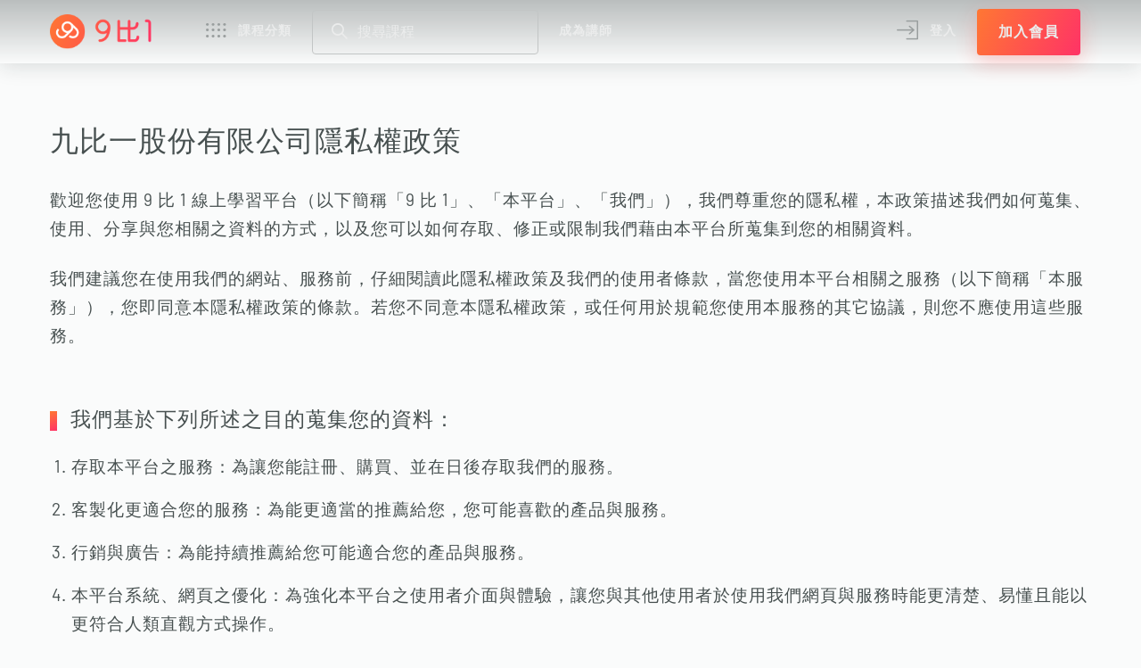

--- FILE ---
content_type: text/html; charset=UTF-8
request_url: https://www.9vs1.com/privacy-policy
body_size: 11544
content:
<!DOCTYPE html>
<html lang="zh-Hant-TW">
<head>
<meta charset="utf-8">
<meta name="viewport" content="width=device-width, initial-scale=1.0, maximum-scale=1.0, user-scalable=no">
<meta name="viewport" content="width=device-width, initial-scale=1.0">
<meta http-equiv="Pragma" content="no-cache">
<meta http-equiv="Cache-Control" content="no-cache,must-revalidate">
<meta http-equiv="Expires" content="0">
<title>隱私權政策 I  9 比 1 線上課程平台 - 9 比 1 線上課程平台</title>
<!--Web default meta-->
<meta name="robots" content="index, follow">
<meta name="description" content="9 比 1 隱私權政策">
<meta name="keywords" content="隱私權政策">
<meta name="author" content="9 比 1 官方網站">
<link rel="Bookmark" href="https://d2zm5ti7k7m4on.cloudfront.net/web-TW/adminsys/favicon.ico" type="image/x-icon" />
<link rel="SHORTCUT ICON" href="https://d2zm5ti7k7m4on.cloudfront.net/web-TW/adminsys/favicon.ico" type="image/x-icon"/>
<link rel="icon" href="https://d2zm5ti7k7m4on.cloudfront.net/web-TW/adminsys/favicon.ico" type="image/x-icon" />

<!-- Global site tag (gtag.js) - Google Ads: 829781597 -->

<script async src="https://www.googletagmanager.com/gtag/js?id=AW-829781597"></script>

<script>

  window.dataLayer = window.dataLayer || [];

  function gtag(){dataLayer.push(arguments);}

  gtag('js', new Date());


  gtag('config', 'AW-829781597');

</script>

<!-- Event snippet for 瀏覽里茲螞蟻 conversion page -->
<script> 
window.addEventListener('DOMContentLoaded', function(event){    
	if(window.location.href.includes('/instructor-English-LeedsMayi-May')){ //43muhw7wrcwt
		gtag('event', 'conversion', {'send_to': 'AW-829781597/PC8dCKKAjdoDEN3s1YsD'});
	} 
}); 
</script>
<script> 
window.addEventListener('DOMContentLoaded', function(event){    
	if(window.location.href.includes('/course-introduction-IPA-British-pronunciation-LeedsMayi')){ //4t46wrhbz5kf
		gtag('event', 'conversion', {'send_to': 'AW-829781597/PC8dCKKAjdoDEN3s1YsD'});
	} 
}); 
</script>
<script> 
window.addEventListener('DOMContentLoaded', function(event){    
	if(window.location.href.includes('course-introduction-English-grammar-LeedsMayi')){ //gaevq5w83if5
		gtag('event', 'conversion', {'send_to': 'AW-829781597/PC8dCKKAjdoDEN3s1YsD'});
	} 
}); 
</script>
<script> 
window.addEventListener('DOMContentLoaded', function(event){    
	if(window.location.href.includes('/course-introduction-basic-English-course-LeedsMayi')){ //wqrrufxvbspy
		gtag('event', 'conversion', {'send_to': 'AW-829781597/PC8dCKKAjdoDEN3s1YsD'});
	} 
}); 
</script>
<script> 
window.addEventListener('DOMContentLoaded', function(event){    
	if(window.location.href.includes('/course-introduction-IPA-British-pronunciation-Children-Book-LeedsMayi')){ //4z7jubr3s62r
		gtag('event', 'conversion', {'send_to': 'AW-829781597/PC8dCKKAjdoDEN3s1YsD'});
	} 
}); 
</script>
<!-- Event snippet for 註冊里茲螞蟻 conversion page -->
<script>
window.addEventListener("load", function(){
    if(window.location.href=="https://www.9vs1.com/instructor-English-LeedsMayi-May") { //43muhw7wrcwt
        document.querySelectorAll('a[class="btn btn-primary"]').forEach(function(e){
            e.addEventListener('click', function(e){
                gtag('event', 'conversion', {'send_to': 'AW-829781597/UZSjCPyJjdoDEN3s1YsD'});
        });
    });
}
})
</script>
<script>
window.addEventListener("load", function(){
    if(window.location.href=="https://www.9vs1.com/course-introduction-IPA-British-pronunciation-LeedsMayi") { //4t46wrhbz5kf
        document.querySelectorAll('a[class="btn btn-primary"]').forEach(function(e){
            e.addEventListener('click', function(e){
                gtag('event', 'conversion', {'send_to': 'AW-829781597/UZSjCPyJjdoDEN3s1YsD'});
        });
    });
}
})
</script>
<script>
window.addEventListener("load", function(){
    if(window.location.href=="https://www.9vs1.com/course-introduction-English-grammar-LeedsMayi") { //gaevq5w83if5
        document.querySelectorAll('a[class="btn btn-primary"]').forEach(function(e){
            e.addEventListener('click', function(e){
                gtag('event', 'conversion', {'send_to': 'AW-829781597/UZSjCPyJjdoDEN3s1YsD'});
        });
    });
}
})
</script>
<script>
window.addEventListener("load", function(){
    if(window.location.href=="https://www.9vs1.com/course-introduction-basic-English-course-LeedsMayi") { //wqrrufxvbspy
        document.querySelectorAll('a[class="btn btn-primary"]').forEach(function(e){
            e.addEventListener('click', function(e){
                gtag('event', 'conversion', {'send_to': 'AW-829781597/UZSjCPyJjdoDEN3s1YsD'});
        });
    });
}
})
</script>
<script>
window.addEventListener("load", function(){
    if(window.location.href=="https://www.9vs1.com/course-introduction-IPA-British-pronunciation-Children-Book-LeedsMayi") { //4z7jubr3s62r
        document.querySelectorAll('a[class="btn btn-primary"]').forEach(function(e){
            e.addEventListener('click', function(e){
                gtag('event', 'conversion', {'send_to': 'AW-829781597/UZSjCPyJjdoDEN3s1YsD'});
        });
    });
}
})
</script>

<!-- Event snippet for 購買里茲螞蟻 conversion page -->
<script>

window.addEventListener('DOMContentLoaded', function(event){ 

var author = document.querySelector('div.author.text-gradient') ? document.querySelector('div.author.text-gradient').innerText : '';

var tid = Date.now();

var revenue =  document.querySelector('div[class="total-price text-gradient"]') ? document.querySelector('div[class="total-price text-gradient"]').innerText.replace(/[^0-9\.-]+/g,"") : '';

if(author === '里茲螞蟻'){

document.querySelectorAll('#checkout > section > div > div > form > div.mb-3.text-center.text-md-left > button').forEach(function(e){

    e.addEventListener('click', function(e){

    gtag('event', 'conversion', {

              'send_to': 'AW-829781597/ynF2CIfXp9cDEN3s1YsD',

              'value': revenue,

              'currency': 'TWD',

              'transaction_id': tid

          });

    });

});

};

	});

</script>

<!-- Event snippet for 瀏覽James conversion page -->
<script> 
window.addEventListener('DOMContentLoaded', function(event){    
	if(window.location.href.includes('/instructor-photoshop-james')){  //4z7jubr3s62r
		gtag('event', 'conversion', {'send_to': 'AW-829781597/QroRCN76jNoDEN3s1YsD'});
	} 
}); 
</script>
<script> 
window.addEventListener('DOMContentLoaded', function(event){    
	if(window.location.href.includes('/course-introduction-photoshop-basic')){  //4z7jubr3s62r
		gtag('event', 'conversion', {'send_to': 'AW-829781597/QroRCN76jNoDEN3s1YsD'});
	} 
}); 
</script>
<script> 
window.addEventListener('DOMContentLoaded', function(event){    
	if(window.location.href.includes('/course-introduction-photoshop-product')){  //4z7jubr3s62r
		gtag('event', 'conversion', {'send_to': 'AW-829781597/QroRCN76jNoDEN3s1YsD'});
	} 
}); 
</script>
<script> 
window.addEventListener('DOMContentLoaded', function(event){    
	if(window.location.href.includes('/course-introduction-photoshop-portrait')){  //4z7jubr3s62r
		gtag('event', 'conversion', {'send_to': 'AW-829781597/QroRCN76jNoDEN3s1YsD'});
	} 
}); 
</script>
<script> 
window.addEventListener('DOMContentLoaded', function(event){    
	if(window.location.href.includes('/course-introduction-photoshop-composite-James')){   //4z7jubr3s62r
		gtag('event', 'conversion', {'send_to': 'AW-829781597/QroRCN76jNoDEN3s1YsD'});
	} 
}); 
</script>
<script> 
window.addEventListener('DOMContentLoaded', function(event){    
	if(window.location.href.includes('/course-introduction-Lightroom-CameraRaw-Photo-Editing-James')){  //4z7jubr3s62r
		gtag('event', 'conversion', {'send_to': 'AW-829781597/QroRCN76jNoDEN3s1YsD'});
	} 
}); 
</script>
<!-- Event snippet for 註冊James conversion page -->
<script>
window.addEventListener("load", function(){
    if(window.location.href=="https://www.9vs1.com/instructor-photoshop-james") { //4z7jubr3s62r
        document.querySelectorAll('a[class="btn btn-primary"]').forEach(function(e){
            e.addEventListener('click', function(e){
                gtag('event', 'conversion', {'send_to': 'AW-829781597/dntgCNv6jNoDEN3s1YsD'});
        });
    });
}
})
</script>
<script>
window.addEventListener("load", function(){
    if(window.location.href=="https://www.9vs1.com/course-introduction-photoshop-basic") { //4z7jubr3s62r
        document.querySelectorAll('a[class="btn btn-primary"]').forEach(function(e){
            e.addEventListener('click', function(e){
                gtag('event', 'conversion', {'send_to': 'AW-829781597/dntgCNv6jNoDEN3s1YsD'});
        });
    });
}
})
</script>
<script>
window.addEventListener("load", function(){
    if(window.location.href=="https://www.9vs1.com/course-introduction-photoshop-product") { //4z7jubr3s62r
        document.querySelectorAll('a[class="btn btn-primary"]').forEach(function(e){
            e.addEventListener('click', function(e){
                gtag('event', 'conversion', {'send_to': 'AW-829781597/dntgCNv6jNoDEN3s1YsD'});
        });
    });
}
})
</script>
<script>
window.addEventListener("load", function(){
    if(window.location.href=="https://www.9vs1.com/course-introduction-photoshop-portrait") { //4z7jubr3s62r
        document.querySelectorAll('a[class="btn btn-primary"]').forEach(function(e){
            e.addEventListener('click', function(e){
                gtag('event', 'conversion', {'send_to': 'AW-829781597/dntgCNv6jNoDEN3s1YsD'});
        });
    });
}
})
</script>
<script>
window.addEventListener("load", function(){
    if(window.location.href=="https://www.9vs1.com/course-introduction-photoshop-composite-James") { //4z7jubr3s62r
        document.querySelectorAll('a[class="btn btn-primary"]').forEach(function(e){
            e.addEventListener('click', function(e){
                gtag('event', 'conversion', {'send_to': 'AW-829781597/dntgCNv6jNoDEN3s1YsD'});
        });
    });
}
})
</script>
<script>
window.addEventListener("load", function(){
    if(window.location.href=="https://www.9vs1.com/course-introduction-Lightroom-CameraRaw-Photo-Editing-James") { //4z7jubr3s62r
        document.querySelectorAll('a[class="btn btn-primary"]').forEach(function(e){
            e.addEventListener('click', function(e){
                gtag('event', 'conversion', {'send_to': 'AW-829781597/dntgCNv6jNoDEN3s1YsD'});
        });
    });
}
})
</script>
<!-- Event snippet for 購買James conversion page -->
<script>

window.addEventListener('DOMContentLoaded', function(event){ 

var author = document.querySelector('div.author.text-gradient') ? document.querySelector('div.author.text-gradient').innerText : '';

var tid = Date.now();

var revenue =  document.querySelector('div[class="total-price text-gradient"]') ? document.querySelector('div[class="total-price text-gradient"]').innerText.replace(/[^0-9\.-]+/g,"") : '';

if(author === 'James'){

document.querySelectorAll('#checkout > section > div > div > form > div.mb-3.text-center.text-md-left > button').forEach(function(e){

    e.addEventListener('click', function(e){

    gtag('event', 'conversion', {

              'send_to': 'AW-829781597/iwCmCNj6jNoDEN3s1YsD',

              'value': revenue,

              'currency': 'TWD',

              'transaction_id': tid

          });

    });

});

};

	});

</script>
<!-- Event snippet for 瀏覽Chris多益 conversion page -->
<script> 
window.addEventListener('DOMContentLoaded', function(event){    
	if(window.location.href.includes('/instructor-TOEIC-Chris')){ //xupj6ikb9dum
		gtag('event', 'conversion', {'send_to': 'AW-829781597/PC8dCKKAjdoDEN3s1YsD'});
	} 
}); 
</script>
<script> 
window.addEventListener('DOMContentLoaded', function(event){    
	if(window.location.href.includes('/course-introduction-2020-Toeic-grammar-Chris')){ //tu985g7kz7dq
		gtag('event', 'conversion', {'send_to': 'AW-829781597/KSTgCKWAjdoDEN3s1YsD'});
	} 
}); 
</script>
<script> 
window.addEventListener('DOMContentLoaded', function(event){    
	if(window.location.href.includes('/course-introduction-Toeic-listening-Chris')){  //veny6wd48pek
		gtag('event', 'conversion', {'send_to': 'AW-829781597/KSTgCKWAjdoDEN3s1YsD'});
	} 
}); 
</script>
<script> 
window.addEventListener('DOMContentLoaded', function(event){    
	if(window.location.href.includes('/course-introduction-2020-TOEIC-Reading-Chris')){ //dcb2bt5wh67p
		gtag('event', 'conversion', {'send_to': 'AW-829781597/KSTgCKWAjdoDEN3s1YsD'});
	} 
}); 
</script>
<!-- Event snippet for 註冊Chris多益 conversion page -->
<script>
window.addEventListener("load", function(){
    if(window.location.href=="https://www.9vs1.com/instructor-TOEIC-Chris") { //4z7jubr3s62r
        document.querySelectorAll('a[class="btn btn-primary"]').forEach(function(e){
            e.addEventListener('click', function(e){
                gtag('event', 'conversion', {'send_to': 'AW-829781597/w-KMCPqBjdoDEN3s1YsD'});
        });
    });
}
})
</script>
<script>
window.addEventListener("load", function(){
    if(window.location.href=="https://www.9vs1.com/course-introduction-2020-Toeic-grammar-Chris") { //4z7jubr3s62r
        document.querySelectorAll('a[class="btn btn-primary"]').forEach(function(e){
            e.addEventListener('click', function(e){
                gtag('event', 'conversion', {'send_to': 'AW-829781597/w-KMCPqBjdoDEN3s1YsD'});
        });
    });
}
})
</script>
<script>
window.addEventListener("load", function(){
    if(window.location.href=="https://www.9vs1.com/course-introduction-Toeic-listening-Chris") { //4z7jubr3s62r
        document.querySelectorAll('a[class="btn btn-primary"]').forEach(function(e){
            e.addEventListener('click', function(e){
                gtag('event', 'conversion', {'send_to': 'AW-829781597/w-KMCPqBjdoDEN3s1YsD'});
        });
    });
}
})
</script>
<script>
window.addEventListener("load", function(){
    if(window.location.href=="https://www.9vs1.com/course-introduction-2020-TOEIC-Reading-Chris") { //4z7jubr3s62r
        document.querySelectorAll('a[class="btn btn-primary"]').forEach(function(e){
            e.addEventListener('click', function(e){
                gtag('event', 'conversion', {'send_to': 'AW-829781597/w-KMCPqBjdoDEN3s1YsD'});
        });
    });
}
})
</script>
<!-- Event snippet for 購買Chris多益 conversion page -->

<script>

window.addEventListener('DOMContentLoaded', function(event){ 

var author = document.querySelector('div.author.text-gradient') ? document.querySelector('div.author.text-gradient').innerText : '';

var tid = Date.now();

var revenue =  document.querySelector('div[class="total-price text-gradient"]') ? document.querySelector('div[class="total-price text-gradient"]').innerText.replace(/[^0-9\.-]+/g,"") : '';

if(author === 'Chris'){

document.querySelectorAll('#checkout > section > div > div > form > div.mb-3.text-center.text-md-left > button').forEach(function(e){

    e.addEventListener('click', function(e){

    gtag('event', 'conversion', {

              'send_to': 'AW-829781597/fdyFCPmZwtoDEN3s1YsD',

              'value': revenue,

              'currency': 'TWD',

              'transaction_id': tid

          });

    });

});

};

	});

</script>

<!-- Event snippet for 瀏覽搜尋學測頁面 conversion page -->
<script> 
window.addEventListener('DOMContentLoaded', function(event){    
	if(window.location.href.includes('/product_search.html?txtKeyword=學測')){ //xupj6ikb9dum
		gtag('event', 'conversion', {'send_to': 'AW-829781597/oB5RCN7YjOEDEN3s1YsD'});
	} 
}); 
</script>
<!-- Event snippet for 註冊搜尋學測頁面 conversion page -->
<script>
window.addEventListener("load", function(){
    if(window.location.href=="https://www.9vs1.com/product_search.html?txtKeyword=學測") { //4z7jubr3s62r
        document.querySelectorAll('a[class="btn btn-primary"]').forEach(function(e){
            e.addEventListener('click', function(e){
                gtag('event', 'conversion', {'send_to': 'AW-829781597/crjFCOyBv-EDEN3s1YsD'});
        });
    });
}
})
</script>
<!-- Event snippet for 購買搜尋學測頁面 conversion page -->
<script>

window.addEventListener('DOMContentLoaded', function(event){ 

var author = document.querySelector('div.author.text-gradient') ? document.querySelector('div.author.text-gradient').innerText : '';

var tid = Date.now();

var revenue =  document.querySelector('div[class="total-price text-gradient"]') ? document.querySelector('div[class="total-price text-gradient"]').innerText.replace(/[^0-9\.-]+/g,"") : '';

if(author === '學測'){

document.querySelectorAll('#checkout > section > div > div > form > div.mb-3.text-center.text-md-left > button').forEach(function(e){

    e.addEventListener('click', function(e){

    gtag('event', 'conversion', {

              'send_to': 'AW-829781597/oB5RCN7YjOEDEN3s1YsD',

              'value': revenue,

              'currency': 'TWD',

              'transaction_id': tid

          });

    });

});

};

	});

</script><script src="js/jquery/jquery.min.js"></script>
    
<!-- Bootstrap CSS -->
<link rel="stylesheet" href="css/bootstrap.css">
<!--Bootstrap JS-->
<script src="js/bootstrap/js/bootstrap.bundle.min.js"></script>

<!--style-->
<link rel="stylesheet" href="css/main.css">

<!--fonts-->
<link rel="stylesheet" href="css/Barlow/Barlow.css" type="text/css" charset="utf-8" />
<link rel="stylesheet" href="css/fontello.css">

<!--swiper-->	
<link rel="stylesheet" href="js/swiper/swiper.min.css">
<script src="js/swiper/swiper.min.js"></script>
<!--course html-->
<script src="js/courseHtml.js"></script>
<!--course data-->
<script src="js/courseData.js"></script>

<!-- Global site tag (gtag.js) - Google Analytics -->
<script async src="https://www.googletagmanager.com/gtag/js?id=G-1C1FV6RZFN"></script>
<script>
  window.dataLayer = window.dataLayer || [];
  function gtag(){dataLayer.push(arguments);}
  gtag('js', new Date());

  gtag('config', 'G-1C1FV6RZFN');
</script>

<script async src="https://www.googletagmanager.com/gtag/js?id=UA-102041221-2"></script>
<script>
  window.dataLayer = window.dataLayer || [];
  function gtag(){dataLayer.push(arguments);}
  gtag('js', new Date());

  gtag('config', 'UA-102041221-2');
</script>


<meta property="fb:app_id" content="166503725592155"/>

<meta property="og:title" content="9 比 1 線上教學｜終身自學者的夥伴">
<meta property="og:type" content="website">
<meta property="og:url" content="https://9vs1.com/">
<meta property="og:image" content="https://9vs1.com/">
<meta property="og:site_name" content="9 比 1 線上課程平台">
<meta property="og:description" content="「9 比 1 是一個線上課程平台，有各類不同領域的課程，隨時隨地連上網路就可以學習」"></head>

<body>
	     
     <header>
		<nav class="navbar fixed-top navbar-expand-lg">
			<div class="container">
				<a class="navbar-brand" href="https://9vs1.com/">
					<img class="img-fluid" src="img/logo_red.png" alt="9vs1">
				</a>
	
				<div class="d-lg-none mobile-search">
					<div class="search-btn">
						<i class="icon-search"></i>
					</div>
                    <form name="form-sch" id="form-sch" method="get" action="product_search.php">
					<div class="search-showup">
						<div class="search-input">
							<i class="icon-search"></i>
							<input class="form-control mr-sm-2" type="search" name="txtKeyword" id="txtKeyword" placeholder="搜尋課程">
							<div class="search-close-btn d-flex align-items-center"><i class="icon-close"></i></div>
						</div>
					</div>
                    </form>
				</div>  
                <!--<div class="user-menu language-menu d-lg-none">
                    <div class="d-flex loggedin user">
                        

                        <div class="user-language d-flex">
                            <svg xmlns="http://www.w3.org/2000/svg" width="30" height="30" viewBox="0 0 30 30">
                              <path id="Path_3886" data-name="Path 3886" d="M15,0A15,15,0,1,0,30,15,15.017,15.017,0,0,0,15,0m.75,8.987a30.945,30.945,0,0,0,4.919-.514,20.12,20.12,0,0,1,1.055,5.777H15.75Zm0-1.5V1.681c1.363.56,3.1,2.506,4.36,5.372a29.539,29.539,0,0,1-4.36.434m-1.5-5.806V7.487a29.539,29.539,0,0,1-4.36-.434c1.258-2.867,3-4.812,4.36-5.372m0,7.306V14.25H8.276A20.069,20.069,0,0,1,9.332,8.473a30.935,30.935,0,0,0,4.918.514M6.768,14.25H1.538A13.4,13.4,0,0,1,4.154,7,25.889,25.889,0,0,0,7.919,8.176,22.747,22.747,0,0,0,6.768,14.25m0,1.5a22.736,22.736,0,0,0,1.151,6.074A25.953,25.953,0,0,0,4.154,23,13.4,13.4,0,0,1,1.538,15.75Zm1.508,0H14.25v5.264a30.854,30.854,0,0,0-4.918.513A20.074,20.074,0,0,1,8.276,15.75m5.974,6.764v5.806c-1.363-.56-3.1-2.506-4.361-5.373a29.647,29.647,0,0,1,4.361-.433m1.5,5.806V22.514a29.549,29.549,0,0,1,4.36.434c-1.258,2.866-3,4.812-4.36,5.372m0-7.3V15.75h5.974a20.13,20.13,0,0,1-1.055,5.778,30.867,30.867,0,0,0-4.919-.514m7.482-5.264h5.23A13.406,13.406,0,0,1,25.846,23a25.937,25.937,0,0,0-3.766-1.18,22.737,22.737,0,0,0,1.152-6.074m0-1.5A22.749,22.749,0,0,0,22.08,8.176,25.875,25.875,0,0,0,25.846,7a13.406,13.406,0,0,1,2.616,7.255Zm1.6-8.469a25.09,25.09,0,0,1-3.273.979,16.24,16.24,0,0,0-2.812-4.72,13.5,13.5,0,0,1,6.085,3.74M11.251,2.041A16.223,16.223,0,0,0,8.438,6.76a25.053,25.053,0,0,1-3.273-.979,13.5,13.5,0,0,1,6.086-3.74M5.165,24.218a25.225,25.225,0,0,1,3.274-.979,16.218,16.218,0,0,0,2.813,4.72,13.5,13.5,0,0,1-6.086-3.741m13.585,3.741a16.2,16.2,0,0,0,2.812-4.72,25.108,25.108,0,0,1,3.274.979,13.5,13.5,0,0,1-6.085,3.74" />
                            </svg> <span>English </span>
                            

                       

                        </div>
                       
                        
                    </div>
                    <ul class="user-list">
                        
                        <li class="d-flex align-items-center">
                                
                            <a href=""><h5 class="mr-auto">繁體中文</h5></a>
                        </li>
                        
                    </ul>
                </div> -->   
				                <div class="d-lg-none nav-toggler">
					<i class="icon-menu"></i>
				</div>
                				<div class="collapse navbar-collapse" id="navbarNav">
					<ul class="navbar-nav align-items-center w-100">
						<li class="nav-item category-menu">
								<a class="btn-category-menu nav-link d-flex align-items-center" href="#">
									<i class="icon-menu2"></i>課程分類								</a>
							
								<ul class="category-list mainCategory-list">
                                									  <li class="d-flex align-items-center">
										<i class="icon-language"></i>
										<a href="CAT2-languages-courses-English"><h5 class="mr-auto">語言</h5></a>
										<i class="icon-arrow_right"></i>
										<ul class="category-list subCategory-list">
                                        											<li class="d-flex align-items-center">
											  <a href="CAT2-languages-courses-English"><h5 class="mr-auto">英文</h5></a>
											</li>
                                        											<li class="d-flex align-items-center">
											  <a href="CAT2-languages-courses-Japanese"><h5 class="mr-auto">日文</h5></a>
											</li>
                                        											<li class="d-flex align-items-center">
											  <a href="CAT2-languages-courses-Korean"><h5 class="mr-auto">韓文</h5></a>
											</li>
                                        											<li class="d-flex align-items-center">
											  <a href="CAT2-languages-courses-Vietnamese"><h5 class="mr-auto">越南語</h5></a>
											</li>
                                        										</ul>
									  </li>
                                									  <li class="d-flex align-items-center">
										<i class="icon-exam"></i>
										<a href="CAT2-exam-courses-TOEIC"><h5 class="mr-auto">考試</h5></a>
										<i class="icon-arrow_right"></i>
										<ul class="category-list subCategory-list">
                                        											<li class="d-flex align-items-center">
											  <a href="CAT2-exam-courses-TOEIC"><h5 class="mr-auto">多益</h5></a>
											</li>
                                        											<li class="d-flex align-items-center">
											  <a href="CAT2-exam-courses-Linguaskill"><h5 class="mr-auto">領思</h5></a>
											</li>
                                        											<li class="d-flex align-items-center">
											  <a href="CAT2-exam-courses-TOEFL"><h5 class="mr-auto">托福</h5></a>
											</li>
                                        											<li class="d-flex align-items-center">
											  <a href="CAT2-exam-courses-IELTS"><h5 class="mr-auto">雅思</h5></a>
											</li>
                                        											<li class="d-flex align-items-center">
											  <a href="CAT2-exam-courses-GSAT-English"><h5 class="mr-auto">學測英文</h5></a>
											</li>
                                        											<li class="d-flex align-items-center">
											  <a href="CAT2-exam-courses-GSAT-math"><h5 class="mr-auto">學測數學</h5></a>
											</li>
                                        											<li class="d-flex align-items-center">
											  <a href="CAT2-exam-courses-other-GSAT"><h5 class="mr-auto">學測其他</h5></a>
											</li>
                                        											<li class="d-flex align-items-center">
											  <a href="CAT2-exam-courses-teachers-qualification"><h5 class="mr-auto">教檢教甄</h5></a>
											</li>
                                        											<li class="d-flex align-items-center">
											  <a href="CAT2-exam-courses-Japanese"><h5 class="mr-auto">日文檢定</h5></a>
											</li>
                                        											<li class="d-flex align-items-center">
											  <a href="CAT2-exam-courses-others"><h5 class="mr-auto">其他考試</h5></a>
											</li>
                                        										</ul>
									  </li>
                                									  <li class="d-flex align-items-center">
										<i class="icon-design"></i>
										<a href="CAT2-design-courses-gaming-design"><h5 class="mr-auto">設計</h5></a>
										<i class="icon-arrow_right"></i>
										<ul class="category-list subCategory-list">
                                        											<li class="d-flex align-items-center">
											  <a href="CAT2-design-courses-gaming-design"><h5 class="mr-auto">遊戲設計</h5></a>
											</li>
                                        											<li class="d-flex align-items-center">
											  <a href="CAT2-design-courses-3D"><h5 class="mr-auto">3D</h5></a>
											</li>
                                        											<li class="d-flex align-items-center">
											  <a href="CAT2-design-courses-design-tools"><h5 class="mr-auto">設計工具</h5></a>
											</li>
                                        											<li class="d-flex align-items-center">
											  <a href="CAT2-design-courses-interior-design"><h5 class="mr-auto">室內設計</h5></a>
											</li>
                                        											<li class="d-flex align-items-center">
											  <a href="CAT2-design-courses-website-design"><h5 class="mr-auto">網頁設計</h5></a>
											</li>
                                        											<li class="d-flex align-items-center">
											  <a href="CAT2-design-courses-graphic-design"><h5 class="mr-auto">平面設計</h5></a>
											</li>
                                        											<li class="d-flex align-items-center">
											  <a href="CAT2-design-courses-computer-graphics"><h5 class="mr-auto">電繪</h5></a>
											</li>
                                        											<li class="d-flex align-items-center">
											  <a href="CAT2-design-courses-animation"><h5 class="mr-auto">動畫製作</h5></a>
											</li>
                                        										</ul>
									  </li>
                                									  <li class="d-flex align-items-center">
										<i class="icon-camera"></i>
										<a href="CAT2-photos-videos-courses-commercial-photography"><h5 class="mr-auto">攝影與影片</h5></a>
										<i class="icon-arrow_right"></i>
										<ul class="category-list subCategory-list">
                                        											<li class="d-flex align-items-center">
											  <a href="CAT2-photos-videos-courses-commercial-photography"><h5 class="mr-auto">商業攝影</h5></a>
											</li>
                                        											<li class="d-flex align-items-center">
											  <a href="CAT2-photos-videos-courses-post-processing"><h5 class="mr-auto">影像後製</h5></a>
											</li>
                                        											<li class="d-flex align-items-center">
											  <a href="CAT2-photos-videos-courses-portrait-photography"><h5 class="mr-auto">人物攝影</h5></a>
											</li>
                                        											<li class="d-flex align-items-center">
											  <a href="CAT2-photos-videos-courses-photography"><h5 class="mr-auto">攝影</h5></a>
											</li>
                                        											<li class="d-flex align-items-center">
											  <a href="CAT2-photos-videos-courses-humanist-photography"><h5 class="mr-auto">人文攝影</h5></a>
											</li>
                                        											<li class="d-flex align-items-center">
											  <a href="CAT2-photos-videos-courses-landscape-photography"><h5 class="mr-auto">地理攝影</h5></a>
											</li>
                                        										</ul>
									  </li>
                                									  <li class="d-flex align-items-center">
										<i class="icon-coding"></i>
										<a href="CAT2-programming-courses-cloud"><h5 class="mr-auto">程式</h5></a>
										<i class="icon-arrow_right"></i>
										<ul class="category-list subCategory-list">
                                        											<li class="d-flex align-items-center">
											  <a href="CAT2-programming-courses-cloud"><h5 class="mr-auto">雲端</h5></a>
											</li>
                                        											<li class="d-flex align-items-center">
											  <a href="CAT2-programming-courses-ASPNET"><h5 class="mr-auto">ASP.NET</h5></a>
											</li>
                                        											<li class="d-flex align-items-center">
											  <a href="CAT2-programming-courses-Java"><h5 class="mr-auto">Java</h5></a>
											</li>
                                        											<li class="d-flex align-items-center">
											  <a href="CAT2-programming-courses-Python"><h5 class="mr-auto">Python</h5></a>
											</li>
                                        											<li class="d-flex align-items-center">
											  <a href="CAT2-programming-courses-website-design"><h5 class="mr-auto">網頁設計</h5></a>
											</li>
                                        										</ul>
									  </li>
                                									  <li class="d-flex align-items-center">
										<i class="icon-business"></i>
										<a href="CAT2-business-courses-insurances-tax"><h5 class="mr-auto">商業</h5></a>
										<i class="icon-arrow_right"></i>
										<ul class="category-list subCategory-list">
                                        											<li class="d-flex align-items-center">
											  <a href="CAT2-business-courses-insurances-tax"><h5 class="mr-auto">保險稅務</h5></a>
											</li>
                                        											<li class="d-flex align-items-center">
											  <a href="CAT2-business-courses-investment"><h5 class="mr-auto">投資理財</h5></a>
											</li>
                                        											<li class="d-flex align-items-center">
											  <a href="CAT2-business-courses-social-media"><h5 class="mr-auto">社群媒體</h5></a>
											</li>
                                        											<li class="d-flex align-items-center">
											  <a href="CAT2-business-courses-Ecommerce"><h5 class="mr-auto">電子商務</h5></a>
											</li>
                                        										</ul>
									  </li>
                                									  <li class="d-flex align-items-center">
										<i class="icon-life"></i>
										<a href="CAT2-lifestyle-courses-painting"><h5 class="mr-auto">生活</h5></a>
										<i class="icon-arrow_right"></i>
										<ul class="category-list subCategory-list">
                                        											<li class="d-flex align-items-center">
											  <a href="CAT2-lifestyle-courses-painting"><h5 class="mr-auto">繪畫</h5></a>
											</li>
                                        											<li class="d-flex align-items-center">
											  <a href="CAT2-lifestyle-courses-music"><h5 class="mr-auto">音樂</h5></a>
											</li>
                                        											<li class="d-flex align-items-center">
											  <a href="CAT2-lifestyle-courses-lifestyle"><h5 class="mr-auto">生活日常</h5></a>
											</li>
                                        											<li class="d-flex align-items-center">
											  <a href="CAT2-lifestyle-courses-parent-child"><h5 class="mr-auto">親子</h5></a>
											</li>
                                        										</ul>
									  </li>
                                									  <li class="d-flex align-items-center">
										<i class="icon-work"></i>
										<a href="CAT2-profession-courses-TTQS"><h5 class="mr-auto">職場</h5></a>
										<i class="icon-arrow_right"></i>
										<ul class="category-list subCategory-list">
                                        											<li class="d-flex align-items-center">
											  <a href="CAT2-profession-courses-TTQS"><h5 class="mr-auto">TTQS</h5></a>
											</li>
                                        											<li class="d-flex align-items-center">
											  <a href="CAT2-profession-courses-office-productivity"><h5 class="mr-auto">生產力</h5></a>
											</li>
                                        											<li class="d-flex align-items-center">
											  <a href="CAT2-profession-courses-management"><h5 class="mr-auto">管理</h5></a>
											</li>
                                        											<li class="d-flex align-items-center">
											  <a href="CAT2-profession-courses-others"><h5 class="mr-auto">職場相關</h5></a>
											</li>
                                        										</ul>
									  </li>
                                								</ul>
						</li>
						<li class="nav-item">
							<div class="search-group">
								<i class="icon-search"></i>
                                <form name="form-sch" id="form-sch" method="get" action="product_search.php">
								  <input class="form-control mr-sm-2" type="search" name="txtKeyword" id="txtKeyword" placeholder="搜尋課程">
                                </form>
							</div>
						</li>
						<li class="nav-item">
							<a class="nav-link" href="become-an-instructor">成為講師</a>
						</li>
                        						<li class="nav-item ml-auto login">
							<a href="login" class="nav-link d-flex align-items-center"><i class="icon-login"></i>登入</a>
						</li>
                        					</ul>  
                    <!--<div class="user-menu language-menu">
                      <div class="d-flex loggedin user">
                        <div class="user-language d-flex">
                            <svg xmlns="http://www.w3.org/2000/svg" width="30" height="30" viewBox="0 0 30 30">
                              <path id="Path_3886" data-name="Path 3886" d="M15,0A15,15,0,1,0,30,15,15.017,15.017,0,0,0,15,0m.75,8.987a30.945,30.945,0,0,0,4.919-.514,20.12,20.12,0,0,1,1.055,5.777H15.75Zm0-1.5V1.681c1.363.56,3.1,2.506,4.36,5.372a29.539,29.539,0,0,1-4.36.434m-1.5-5.806V7.487a29.539,29.539,0,0,1-4.36-.434c1.258-2.867,3-4.812,4.36-5.372m0,7.306V14.25H8.276A20.069,20.069,0,0,1,9.332,8.473a30.935,30.935,0,0,0,4.918.514M6.768,14.25H1.538A13.4,13.4,0,0,1,4.154,7,25.889,25.889,0,0,0,7.919,8.176,22.747,22.747,0,0,0,6.768,14.25m0,1.5a22.736,22.736,0,0,0,1.151,6.074A25.953,25.953,0,0,0,4.154,23,13.4,13.4,0,0,1,1.538,15.75Zm1.508,0H14.25v5.264a30.854,30.854,0,0,0-4.918.513A20.074,20.074,0,0,1,8.276,15.75m5.974,6.764v5.806c-1.363-.56-3.1-2.506-4.361-5.373a29.647,29.647,0,0,1,4.361-.433m1.5,5.806V22.514a29.549,29.549,0,0,1,4.36.434c-1.258,2.866-3,4.812-4.36,5.372m0-7.3V15.75h5.974a20.13,20.13,0,0,1-1.055,5.778,30.867,30.867,0,0,0-4.919-.514m7.482-5.264h5.23A13.406,13.406,0,0,1,25.846,23a25.937,25.937,0,0,0-3.766-1.18,22.737,22.737,0,0,0,1.152-6.074m0-1.5A22.749,22.749,0,0,0,22.08,8.176,25.875,25.875,0,0,0,25.846,7a13.406,13.406,0,0,1,2.616,7.255Zm1.6-8.469a25.09,25.09,0,0,1-3.273.979,16.24,16.24,0,0,0-2.812-4.72,13.5,13.5,0,0,1,6.085,3.74M11.251,2.041A16.223,16.223,0,0,0,8.438,6.76a25.053,25.053,0,0,1-3.273-.979,13.5,13.5,0,0,1,6.086-3.74M5.165,24.218a25.225,25.225,0,0,1,3.274-.979,16.218,16.218,0,0,0,2.813,4.72,13.5,13.5,0,0,1-6.086-3.741m13.585,3.741a16.2,16.2,0,0,0,2.812-4.72,25.108,25.108,0,0,1,3.274.979,13.5,13.5,0,0,1-6.085,3.74" />
                            </svg> English 
                         </div>     
                      </div>
                      <ul class="user-list">
                        <li class="d-flex align-items-center">    
                            <a href=""><h5 class="mr-auto">繁體中文</h5></a>
                        </li>  
                      </ul>
                    </div> -->
										<div class="login register">
						<a class="btn btn-primary" href="register">加入會員</a>
					</div>
                    				</div>
			</div>
		</nav>
		
		<div class="mobile-menu">
			<div class="btn-close">
				<span></span>
				<span></span>
			</div>
			<div class="inner-wrap">
                  
                <div class="login-area login container">
					<div class="d-flex">
						<div class="col-6"><a class="btn btn-light btn-block" href="login">會員登入</a></div>
						<div class="col-6"><a class="btn btn-primary btn-block" href="register">加入會員</a></div>
					</div>
				</div>
                             <div class="beateacher text-center"><a href="become-an-instructor">成為講師</a></div>
				<div class="categorys">
					<div class="container">
						<div class="d-flex align-items-center justify-content-center categorys-title">
							<i class="icon-menu2"></i>課程分類						</div>
						<ul class="d-flex flex-wrap category-list">
                        							  <li class="col-6">
								<a href="CAT2-languages-courses-English">
									<div class="category category d-flex justify-content-center">
										<i class="icon-language"></i>
										<h3 class="title">語言</h3>
									</div>
								</a>
							  </li>
													  <li class="col-6">
								<a href="CAT2-exam-courses-TOEIC">
									<div class="category category d-flex justify-content-center">
										<i class="icon-exam"></i>
										<h3 class="title">考試</h3>
									</div>
								</a>
							  </li>
													  <li class="col-6">
								<a href="CAT2-design-courses-gaming-design">
									<div class="category category d-flex justify-content-center">
										<i class="icon-design"></i>
										<h3 class="title">設計</h3>
									</div>
								</a>
							  </li>
													  <li class="col-6">
								<a href="CAT2-photos-videos-courses-commercial-photography">
									<div class="category category d-flex justify-content-center">
										<i class="icon-camera"></i>
										<h3 class="title">攝影與影片</h3>
									</div>
								</a>
							  </li>
													  <li class="col-6">
								<a href="CAT2-programming-courses-cloud">
									<div class="category category d-flex justify-content-center">
										<i class="icon-coding"></i>
										<h3 class="title">程式</h3>
									</div>
								</a>
							  </li>
													  <li class="col-6">
								<a href="CAT2-business-courses-insurances-tax">
									<div class="category category d-flex justify-content-center">
										<i class="icon-business"></i>
										<h3 class="title">商業</h3>
									</div>
								</a>
							  </li>
													  <li class="col-6">
								<a href="CAT2-lifestyle-courses-painting">
									<div class="category category d-flex justify-content-center">
										<i class="icon-life"></i>
										<h3 class="title">生活</h3>
									</div>
								</a>
							  </li>
													  <li class="col-6">
								<a href="CAT2-profession-courses-TTQS">
									<div class="category category d-flex justify-content-center">
										<i class="icon-work"></i>
										<h3 class="title">職場</h3>
									</div>
								</a>
							  </li>
												</ul>
					</div>
				</div>
			</div>
		</div>
		
		<div class="d-md-none fixed-bottom d-flex justify-content-center mobile-bottom-menu">
			<div class="search-btn"><a href="#"><i class="icon-search"></i>搜尋課程</a></div>
        	<div class="nav-toggler"><a href="#"><i class="icon-menu2"></i>課程分類</a></div>
			
            			<div class="login"><a href="faq"><i class="icon-help"></i>幫助</a></div>
			<div class="login"><a href="login"><i class="icon-login"></i>登入</a></div>
            		</div>
		<!--<div class="notice-window  notify alert show" role="alert">
          <h5 class="notice-title">Cookie 政策</h5>
          <p>是否同意本網站使用cookie 及其他類似技術?</p>
          <a href="#" class="btn btn-wide btn-light" data-dismiss="alert">不同意</a>
          <a href="#" class="btn btn-wide btn-light" data-dismiss="alert">同意</a>

          <div class="btn-close" data-dismiss="alert" aria-label="Close">
			<span></span>
			<span></span>
          </div>
        </div> 
        -->
        	</header>
    <div id="privacy" class="main">
        <section class="content">
            <div class="container">
                <h1>九比一股份有限公司隱私權政策</h1>
                <p>歡迎您使用 9 比 1 線上學習平台（以下簡稱「9 比 1」、「本平台」、「我們」），我們尊重您的隱私權，本政策描述我們如何蒐集、使用、分享與您相關之資料的方式，以及您可以如何存取、修正或限制我們藉由本平台所蒐集到您的相關資料。</p>
                <p>我們建議您在使用我們的網站、服務前，仔細閱讀此隱私權政策及我們的使用者條款，當您使用本平台相關之服務（以下簡稱「本服務」），您即同意本隱私權政策的條款。若您不同意本隱私權政策，或任何用於規範您使用本服務的其它協議，則您不應使用這些服務。</p>
                <div class="d-flex align-items-end border-title">
                    <div class="border-box"></div>
                    <h3 class="m-0">我們基於下列所述之目的蒐集您的資料：</h3>
                </div>
                <ol>
                    <li>存取本平台之服務：為讓您能註冊、購買、並在日後存取我們的服務。</li>
                    <li>客製化更適合您的服務：為能更適當的推薦給您，您可能喜歡的產品與服務。</li>
                    <li>行銷與廣告：為能持續推薦給您可能適合您的產品與服務。</li>
                    <li>本平台系統、網頁之優化：為強化本平台之使用者介面與體驗，讓您與其他使用者於使用我們網頁與服務時能更清楚、易懂且能以更符合人類直觀方式操作。</li>
                </ol>
                <div class="d-flex align-items-end border-title">
                    <div class="border-box"></div>
                    <h3 class="m-0">您提供給我們的資料</h3>
                </div>
                <p>當您使用我們的服務時，我們可能由以下方式蒐集您所提供的資訊，視您所使用的服務而定。</p>
                <ol>
                    <li>帳戶資料：當您在本平台註冊，我們將蒐集並儲存您提供的資料，例如使用者名稱、電子郵件地址、密碼、社群帳號、姓名、住址、電話號碼、職業、技能興趣、年齡、性別、出生日期，以及帳戶設定等。</li>
                    <li>付款資訊：當您購買我們的產品時，為完成交易，我們會根據處理您訂單的需要，蒐集您的特定購買資訊，譬如您的姓名、郵遞區號、住址、電話號碼、常用電子郵件地址、購買日期等。同時您將直接向我們的付款服務供應商提供某些付款和帳單資料，包括您的姓名、電子郵件地址、信用卡資訊、帳單寄送地址和郵遞區號。我們也可能會從付款服務供應商那裡取得有限的資訊，例如您的 IP 位置、所使用信用卡的卡號末四碼。基於安全考量，我們不會蒐集或儲存您的持卡人資料，例如完整信用卡號碼或卡片驗證資料。</li>
                    <li>分享內容：本服務的某些部分能讓您公開分享、留言、評論、詢問或回答問題、傳送訊息給學生或講師，或上傳您的相片或作品，該類內容將為公開供他人查看。</li>
                    <li>使用紀錄：當您使用本平台服務時，我們會蒐集特定資料，包括您購買或免費取得之課程、訂閱、作業、測驗、檔案下載紀錄、課程內容完成紀錄、以及您於本平台之筆記等。</li>
                    <li>合作人資料：若您是與我們合作產生內容或行銷內容的對象，包括但不限於講師、協助推廣課程、內容授權方等，我們將蒐集和使用您的收款與稅務資訊，包含但不限於您的身分證字號、戶籍地址、電話號碼、姓名、銀行帳號、名稱、PayPal 帳號、公司統一編號、抬頭、以及公司地址等，完成支付與稅務申報所需之資訊。</li>
                    <li>第三方平台帳戶資訊：當您使用 Facebook 或其它他第三方平台或服務登入 9 比 1，我們將視該第三方平台開放權限以及您的隱私設定蒐集並儲存您的資訊，包含但不限於姓名、使用者名稱、設定檔照片、帳戶 ID 號碼、登入電子郵件地址、位置、您的存取裝置設備、性別、生日等。若您透過第三方平台或服務存取或使用我們的服務，您資料的蒐集、使用和分享也將遵守該第三方的隱私權政策和其它協議。</li>
                    <li>我們可能透過廣告或第三方平台，邀請您填寫問券或參加促銷活動 (例如競賽、抽獎活動或挑戰)。若您參加，我們會蒐集、儲存並使用您在參加時提供的資料，例如您的姓名、名稱、電子郵件地址、郵政地址、出生日期或電話號碼。此類資料受本隱私權政策規範，除非在促銷的官方規定或其它隱私權政策中另有聲明。所蒐集的資料將用於管理促銷或調查的進行，包括通知得獎人和送出獎品。若要收到獎品，我們可能會要求您允許我們公開 (例如在得獎人頁面) 張貼您的特定資訊。</li>
                    <li>客服或支援協助：當您尋求我們的客戶服務或支援時，我們可能要求您提供您的帳號資訊、 Facebook 等第三方平台依照您的隱私設定而蒐集之個人資訊、購課時所輸入之資訊，包含您的電話、常用郵箱、使用者名稱、您使用的上網裝置、作業系統、瀏覽器及其版本或其它您在本平台的帳號資訊。</li>
                </ol>
                <div class="d-flex align-items-end border-title">
                    <div class="border-box"></div>
                    <h3 class="m-0"> 我們透過系統機制或第三方服務蒐集您的資料</h3>
                </div>
                <p>為能提供我們的使用者更好的使用者經驗，了解您的喜好，我們可能在您使用我們的服務時，經由我們購買的第三方服務廠商、第三方收款公司或我們自己的系統機制蒐集您的資料，可能包含但不限於您的使用裝置、使用時間、作業系統與瀏覽器版本、瀏覽器語言、 IP 位址、來源網址、本平台網頁註冊頁面、瀏覽記錄、課程收藏記錄、課程觀看紀錄、購買以及退費紀錄、移標之點擊與移動軌跡、捲動視窗、鍵盤輸入之行為等。</p>
                <div class="d-flex align-items-end border-title">
                    <div class="border-box"></div>
                    <h3 class="m-0">對您資料的使用</h3>
                </div>
                <p>我們蒐集您的資料以及對本平台服務之使用狀況用於以下用途：</p>
                <ol>
                    <li>於您登入時驗證您的身份。</li>
                    <li>當您購買我們的產品或服務時，我們將蒐集必要之資料同時也將提供第三方收款公司部分必要之資訊，以完成您的訂單以及交易。</li>
                    <li>提供進一步的服務，譬如完課證明、顯示為您客製化之內容或體驗。</li>
                    <li>當本平台有重要管理或服務條款變更、協議更新時，將向您傳送變更通知。</li>
                    <li>當您在本平台公開位置留言提出問題、評分、評語時，該資料以及您的資訊，包含您的使用者名稱或姓名將成為公開資訊，講師以及其他使用者都可公開檢視。</li>
                    <li>向您徵詢意見、回饋、推薦我們的課程以及產品或服務、新功能介紹、優惠處銷活動等。</li>
                    <li>分析趨勢與流量、優化使用者介面。</li>
                </ol>
                <div class="d-flex align-items-end border-title">
                    <div class="border-box"></div>
                    <h3 class="m-0">對您資料的分享</h3>
                </div>
                <p>在您遵守我們的使用者條款情況下，且我們相信對您的權益、隱私權不造成影響時，我們可能會在下列情況下分享您的資料</p>
                <ol>
                    <li>第三方收款公司：當您購買我們的產品或服務時，我們可能提供第三方收款公司部分關於您必要之資訊，以協助完成您的訂單以及交易。</li>
                    <li>老師：我們可提供老師整體購課學員完課百分比之資訊給老師，做為老師參考以及評估、改進課程之依據。為保護您的隱私，我們不會提供特定學員的完課資訊。</li>
                    <li>服務供應者：當您購買我們的產品或服務時，若有其他伴隨之產品或服務，譬如寄送書籍或作業批改，我們可提供該服務供應者您的資訊</li>
                    <li>行銷廣告商：為能持續提供您可能感興趣的產品或服務，我們可能提供您的部分資訊給予寄送電子報服務廠商（您可取消訂閱我們的電子報）、Facebook 等，已讓您得知我們新產品或服務或優惠方案等。</li>
                </ol>
                <div class="d-flex align-items-end border-title">
                    <div class="border-box"></div>
                    <h3 class="m-0">對您資料的刪除</h3>
                </div>
                <p>若您希望我們刪除您的資料，您可聯絡 contact@9vs1.com，我們將為您處理。同時請您注意，部分資料的刪除可能導致您無法繼續使用我們的服務，或影響我們對您有客服需求時的服務能力。</p>
                <div class="d-flex align-items-end border-title">
                    <div class="border-box"></div>
                    <h3 class="m-0">隱私權政策變更</h3>
                </div>
                <p>我們可能不定期更新本隱私權政策。如為較重大之變更，可透過電子郵件或在您瀏覽本平台網站時通知。除另有聲明外，修改在發布當日即生效，若您在變更的生效日後繼續使用我們的服務，我們將認為您同意我們變更的內容，並受其約束。</p>

                <!--聯繫我們-->
                <div class="d-flex align-items-end border-title">
                    <div class="border-box"></div>
                    <h3 class="m-0">聯繫我們</h3>
                </div>
                <p>若您對我們的隱私權政策有任何問題或疑慮，請隨時透過電子郵件<a href="mailto:contact@9vs1.com">contact@9vs1.com</a> 與我們的團隊聯絡。</p>
            </div>
        </section>
    </div>
    
	<!-- Facebook Pixel Code -->
<script>
!function(f,b,e,v,n,t,s)
{if(f.fbq)return;n=f.fbq=function(){n.callMethod?
n.callMethod.apply(n,arguments):n.queue.push(arguments)};
if(!f._fbq)f._fbq=n;n.push=n;n.loaded=!0;n.version='2.0';
n.queue=[];t=b.createElement(e);t.async=!0;
t.src=v;s=b.getElementsByTagName(e)[0];
s.parentNode.insertBefore(t,s)}(window,document,'script',
'https://connect.facebook.net/en_US/fbevents.js');
fbq('init', '439427614559820'); 
fbq('track', 'PageView', {}, {eventID:'PageView1769101961'});
</script>

<!-- End Facebook Pixel Code -->
<footer>
      <div class="container">
			<div class="row">
				<div class="col-12 col-md-5 col-lg-4 col-xl-3">
					<div class="contact">
						<a class="logo" href="https://9vs1.com/">
							<img class="img-fluid" src="img/logo_red.png" alt="9vs1">
						</a>
						<ul>
							<li><a href="https://goo.gl/maps/fypt9LkFQNWHD2ke7" target="_blank"><i class="icon-address"></i>台北市萬華區康定路 64 號 7 樓</a></li>
							<li><a href="mailto:contact@9vs1.com"><i class="icon-mail"></i>contact@9vs1.com</a></li>
							<li><a href="tel:+886-2-2388-5155"><i class="icon-tel"></i>+886-2-2388-5155</a></li>
						</ul>
					</div>
				</div>
				<div class="col-6 col-md-4 col-lg-3 col-xl-2">
					<div class="about">
						<h3>9 比 1 線上課程平台</h3>
						<ul>
							<li><a href="about-us">關於 9 比 1</a></li>
							<!--<li><a href="free">低收入戶免費學習</a></li> -->
							<li><a href="business-members">公司機關團體優惠</a></li>
							<li><a href="become-an-instructor">成為講師</a></li>
						</ul>
					</div>
				</div>
				<div class="col-6 col-md-3 col-lg-3">
					<div class="policy">
						<h3>我們的政策</h3>
						<ul>
							<li><a href="privacy-policy">隱私權政策</a></li>
							<li><a href="terms-of-service">使用者條款</a></li>
							<li><a href="refund">退費政策</a></li>
							<li><a href="faq">FAQ</a></li>
						</ul>
					</div>
				</div>
				<div class="col-12 col-xl-4 align-items-start pt-md-2 pt-lg-0 mt-2 mt-lg-0">
					<a href="become-an-instructor" class="btn btn-outline-light btn-block btn-teacher">
						<div class="d-flex align-items-center">
							<i class="icon-teacher"></i>
							成為講師							<i class="ml-auto icon-arrow_right"></i>
						</div>
					</a>
					<div class="d-flex align-items-center justify-content-md-end social">
						<a href="https://www.youtube.com/channel/UCiFVaCpxumqepHv8fX1EWFA" target="_blank"><i class="icon-circle"></i><i class="icon-youtube"></i></a>
						<a href="https://www.facebook.com/9vs1onlinelearning/" target="_blank"><i class="icon-circle"></i><i class="icon-facebook"></i></a>
						<div class="copyright">2024 © 九比一股份有限公司</div>
					</div>
				</div>
			</div>
		</div>
<!-- Quantcast Tag -->
<script type="text/javascript">
window._qevents = window._qevents || [];

(function() {
var elem = document.createElement('script');
elem.src = (document.location.protocol == "https:" ? "https://secure" : "http://edge") + ".quantserve.com/quant.js";
elem.async = true;
elem.type = "text/javascript";
var scpt = document.getElementsByTagName('script')[0];
scpt.parentNode.insertBefore(elem, scpt);
})();

window._qevents.push({
qacct:"p-A3Np0RkRkN0gG",
uid:"__INSERT_EMAIL_HERE__"
});
</script>

<noscript>
<div style="display:none;">
<img src="//pixel.quantserve.com/pixel/p-A3Np0RkRkN0gG.gif" border="0" height="1" width="1" alt="Quantcast"/>
</div>
</noscript>
<!-- End Quantcast tag -->
</footer>

<script>
		$(function(){
			if(!isMobile()){
				$(".articles .article").addClass('web');
			}

			$(".nav-toggler").on('click', function(){
				$(".mobile-menu").addClass('open');
				$("body").css('overflow','hidden');
			});
			$(".btn-close").on('click', function(){
				$(".mobile-menu").removeClass('open');
				$("body").css('overflow','auto');
			});

			$(".search-btn").on('click', function(){
				$(".search-showup").addClass('show');
				$("body").css('overflow','auto');
			});
			$(".search-close-btn").on('click', function(e){
				$(".search-showup").removeClass('show');
				$("body").css('overflow','auto');
				e.stopPropagation();
			});
			
			$(window).resize(header_navbar_init());

			$(window).scroll(function(){
				let window_w = window.innerWidth;
				//滾動時替換nav class
				if(window_w > 768){
					if( $(window).scrollTop() > 0 ){
						header_navbar_light(true);
					} else if ( typeof headerWhite == "undefined" ){
						header_navbar_light(false);
					}
				}
			});
			
			//推薦課程 swiper
			var recommendSwiper = new Swiper('.recommend-course .swiper-container', {
				slidesPerView: 4,
				spaceBetween: 32,
				loop:true,
				navigation: {
					nextEl: '.swiper-button-next',
					prevEl: '.swiper-button-prev',
				},
				breakpoints: {
					820: {
					slidesPerView: 2,
					spaceBetween: 32,
					},
					1120: {
					slidesPerView: 3,
					spaceBetween: 32,
					}
				}
			});
			//文章 swiper
			var articlesSwiper = new Swiper('.articles .swiper-container', {
				slidesPerView: 3,
				spaceBetween: 32,
				navigation: {
					nextEl: '.swiper-button-next',
					prevEl: '.swiper-button-prev',
				},
				breakpoints: {
					576: {
					slidesPerView: 1,
					spaceBetween: 32,
					},
					820: {
					slidesPerView: 2,
					spaceBetween: 32,
					}
				}
			});
		});
		function isMobile() {
			try{ document.createEvent("TouchEvent"); return true; }
			catch(e){ return false;}
		}
		function header_navbar_init() {
			let window_w = window.innerWidth;

			if( window_w > 768){
				if( $(window).scrollTop() == 0 && typeof headerWhite == "undefined" ){
					header_navbar_light(false);
				}
			} else {
				header_navbar_light(true);
			}
		}
		function header_navbar_light(toggle) {
			if (toggle) {
				$(".navbar").addClass('navbar-light');
				$(".navbar").removeClass('navbar-dark');
			} else {
				$(".navbar").addClass('navbar-dark');
				$(".navbar").removeClass('navbar-light');
			}
		}
	</script></body>
</html>


--- FILE ---
content_type: text/css
request_url: https://www.9vs1.com/css/main.css
body_size: 164303
content:
@charset "UTF-8";
/*** 共用設定 start ***/
body {
    font-family: 'barlow', "PingFang TC", 微軟正黑體, 'Microsoft JhengHei', sans-serif;
    font-size: 16px;
    background-color: #FAFBFB;
    letter-spacing: 1px;
    color: #475050;
    font-weight: normal;
    overflow-x: hidden;
}

body.remove-scroll {
    overflow: hidden;
}

@media (min-width: 820px) {
    body.remove-scroll {
        overflow: auto;
    }
}

a {
    color: #475050;
}

a:hover {
    color: #475050;
    opacity: 0.8;
    text-decoration: none;
}

a.text-gradient {
    font-weight: 500;
}

a.text-gradient:hover {
    opacity: 0.7;
    color: #FF3333;
    background: -webkit-linear-gradient(-50deg, #FF7733, #FF3366);
    -webkit-background-clip: text;
    -webkit-text-fill-color: transparent;
}

ul, li {
    padding: 0;
    margin: 0;
    list-style: none;
}

ul.list-circle li {
    list-style-type: disc;
    margin-left: 30px;
    line-height: 32px;
}

section {
    padding: 64px 0;
}

section h2 {
    margin-bottom: 16px;
    color: #475050;
    font-weight: 500;
    font-size: 27px;
}

@media (min-width: 820px) {
    section {
        padding: 80px 0;
    }

    section h2 {
        margin-bottom: 24px;
        font-size: 32px;
    }
}

section p {
    line-height: 1.68;
}

.thumbnail {
    position: relative;
    overflow: hidden;
}

.bg-gradient {
    background-image: linear-gradient(115deg, #FF7733, #FF3366);
    background-color: #FF3366;
}

.text-gradient {
    color: #FF3333;
    background: -webkit-linear-gradient(-50deg, #FF7733, #FF3366);
    -webkit-background-clip: text;
    -webkit-text-fill-color: transparent;
}

.short-hr {
    width: 48px;
    height: 2px;
    background-image: linear-gradient(92deg, #FF7733, #ff3333);
    margin: 0 auto;
}

.btn {
    padding: 13px 12px;
    border-radius: 4px;
    font-size: 16px;
    transition: all linear .3s;
}

.btn-wide {
    padding: 16px 48px;
}

.btn-primary {
    border: 0;
    color: #EBECEC;
    background-image: linear-gradient(115deg, #FF7733, #FF3366);
    background-color: #FF3366;
    box-shadow: 0 8px 24px 0 rgba(255, 51, 51, 0.24);
}

.btn-primary:hover:not([disabled]) {
    color: #FF3366;
    background-image: unset;
    background-color: #FFFFFF;
}

.btn-primary:disabled {
    background-color: #FFFFFF;
    border-color: #FFFFFF;
}

.btn-secondary:hover:not([disabled]) {
    color: #142020;
}

.btn-light {
    border: 0;
    color: #142020;
    font-weight: 600;
    background-color: #FFFFFF;
    box-shadow: 0 2px 24px 0 rgba(20, 32, 32, 0.16);
}

.btn-light:hover:not([disabled]) {
    background-color: #FFFFFF;
}

.btn-like {
    padding: 6px;
    top: 10px;
    left: 10px;
    position: absolute;
    background: rgba(20, 32, 32, 0.5);
    opacity: 0;
    font-size: 14px;
    color: #EBECEC !important;
    z-index: 10;
}

.btn.btn-like:hover:not([disabled]), .btn.btn-like.hover:not([disabled]) {
    -webkit-transform: translate(0);
    -ms-transform: translate(0);
    transform: translate(0);
    color: #142020 !important;
    background: rgba(255, 255, 255, 0.8);
}

.btn-like-link {
    font-size: 14px;
    color: #475050;
    background-color: transparent;
}

.badge-primary {
    padding: 4px 8px;
    background-image: linear-gradient(115deg, #FF7733, #FF3366);
    background-color: #FF3366;
    border-radius: 12px;
    font-size: 14px;
    font-weight: 400;
}

.border-box {
    width: 8px;
    margin-right: 15px;
    background-image: linear-gradient(160deg, #FF7733, #FF3366);
}

.icon-time {
    font-size: 13px;
    color: #999e9e;
}

.icon-star::before {
    opacity: 0.24;
    color: #999e9e;
}

.icon-star-full::before {
    opacity: 1;
    color: #FF3333;
    background: -webkit-linear-gradient(126deg, #FF7733, #FF3366);
    -webkit-background-clip: text;
    -webkit-text-fill-color: transparent;
}

.icon-add::before {
    color: #EBECEC;
}

.icon-added::before {
    color: #FF3333;
    background: -webkit-linear-gradient(126deg, #FF7733, #FF3366);
    -webkit-background-clip: text;
    -webkit-text-fill-color: transparent;
}

.icon-collection {
    position: relative;
    display: inline;
}

.icon-collection .icon-dot {
    position: absolute;
    left: 7px;
    top: 7px;
    font-size: 15px;
}

.icon-collection .icon-dot::before {
    color: #FF3333;
    background: -webkit-linear-gradient(126deg, #FF7733, #FF3366);
    -webkit-background-clip: text;
    -webkit-text-fill-color: transparent;
}

.icon-bili {
    width: 40px;
    height: 40px;
    display: inline-block;
    background-image: url(../img/bili.svg);
    background-size: contain;
    background-repeat: no-repeat;
    background-position: bottom;
}

.icon-wechat {
    width: 30px;
    height: 30px;
    display: inline-block;
    background-image: url(../img/wechat.svg);
    background-size: contain;
    background-repeat: no-repeat;
    background-position: center top;
}

.icon-weibo {
    width: 30px;
    height: 30px;
    display: inline-block;
    background-image: url(../img/weibo.svg);
    background-size: contain;
    background-repeat: no-repeat;
    background-position: center top;
}

.icon-qq {
    width: 28px;
    height: 28px;
    display: inline-block;
    background-image: url(../img/qq.svg);
    background-size: contain;
    background-repeat: no-repeat;
    background-position: center top;
}


/*   保留空白＆換行   */
.pre-wrap {
    white-space: pre-wrap;
    word-wrap: break-word;
    word-break: break-all;
}

.form-control.under-line {
    height: 38px;
    border-radius: 0;
    border: 0;
    border-bottom: 1px solid #ced4da;
}

/*** 共用設定 end ***/
.bgbanner {
    margin: 0;
    margin-top: 60px;
    padding: 88px 0 17px;
    background-color: #142020;
    background-position: center;
    background-repeat: no-repeat;
    background-size: cover;
    color: #FFFFFF;
}

.bgbanner h1 {
    font-size: 36px;
}

.bgbanner h2 {
    font-size: 32px;
    text-align: center;
    font-weight: 300;
}

.bgbanner p {
    margin-bottom: 16px;
    max-width: 100%;
    width: 350px;
    font-size: 15px;
    color: #C2C5C5;
}

@media (min-width: 820px) {
    .bgbanner {
        margin: 0;
        padding: 147px 0 80px 0;
    }

    .bgbanner h1 {
        font-size: 64px;
    }

    .bgbanner h2 {
        font-size: 48px;
    }

    .bgbanner p {
        margin-bottom: 32px;
        font-size: 19px;
    }
}


/* 20220303 bgbanner img 設定*/
#homepage .bgbanner,
.innerbanner .bgbanner {
    margin: 0;
    padding: 0;
    background-color: #142020;
    background-position: center;
    background-repeat: no-repeat;
    background-size: cover;
    color: #FFFFFF;
    position: relative;
}

#homepage .bgbanner,
.innerbanner .bgbanner {
    background-image: none !important;
    padding: 0 0 0 !important;
}

#homepage .bgbanner .container {
    top: 50%;
    left: 50%;
    position: absolute;
    z-index: 99;
    transform: translate(-50%, -50%);
}

#aboutus .bgbanner .container {
    top: 70%;
    left: 50%;
    position: absolute;
    z-index: 99;
    transform: translate(-50%, -50%);
}

#aboutus .bgbanner:before {
    top: 0;
    left: 0;
    position: absolute;
    z-index: 1;
    width: 100%;
    height: 100%;
    background: rgba(0, 0, 0, 0.5);
    content: "";
}


#homepage .bgbanner img {
    width: 100%;
}

@media (max-width: 1200px) {
    #homepage .bgbanner {
        padding: 60px 0 0 0;
    }

    #homepage .bgbanner .container {
        position: relative;
        transform: translate(-0%, -0%);
        left: auto;
        top: auto;
        padding-bottom: 80px
    }

    #aboutus .bgbanner .container {
        position: relative;
        transform: translate(-0%, -0%);
        left: auto;
        top: auto;
        padding: 20px 20px 20px;
    }

}

@media (max-width: 768px) {
    #homepage {
        margin-top: 50px;
    }

    #homepage .bgbanner .container {
        padding-bottom: 20px
    }
}

/* 20220304 */
.innerbanner .bgbanner {
    /*background: s*/
}

.innerbanner .bgbanner .container {

    position: absolute;
    z-index: 99;
    top: auto;
    left: 20px;
    bottom: 20px;
    transform: none;
}

/* 20220301 */
.innerbanner .bgbanner .course-preview {
    padding: 10px 30px;
    opacity: 0.7;
    border-radius: 48px;
    background-color: #142020;
    font-size: 17px;
    color: #EBECEC;
}

@media (max-width: 768px) {
    .innerbanner {
        margin-top: 50px;
    }

    .innerbanner .bgbanner .container {
        left: 0;
        bottom: 0;
        position: relative;
    }

    .innerbanner .bgbanner .course-preview {
        font-size: 17px;
        padding: 8px 20px;
    }
}


.course-list {
    display: -ms-flexbox;
    display: flex;
    -ms-flex-direction: column;
    flex-direction: column;
    -ms-flex-flow: row wrap;
    flex-flow: row wrap;
}

.course-list .course {
    width: 100%;
    margin: 0 0 5px;
    transition: all .2s ease;
    background-color: #FFFFFF;
    box-shadow: 0 2px 24px 0 rgba(20, 32, 32, 0.16);
}

.course-list .course > div {
    flex: 1 1 auto;
    -ms-flex: 1 1 auto;
}

.course-list .course.purchased .top .thumbnail .img-link .icon-play {
    display: block;
    top: 50%;
    left: 50%;
    transform: translate(-50%, -50%);
    position: absolute;
    font-size: 2.5rem;
    color: #EBECEC;
    opacity: 0.64;
}

.course-list .course .top {
    position: relative;
}

.course-list .course .top a.course-click-area {
    position: absolute;
    width: 100%;
    height: 100%;
    top: 0;
    left: 0;
    opacity: 1;
    z-index: 1;
}

.course-list .course .top .thumbnail {
    max-height: 168px;
}

.course-list .course .top .thumbnail .img-link {
    position: relative;
    display: block;
    z-index: 50;
}

.course-list .course .top .thumbnail .img-link img {
    width: 100%;
    height: 100%;
    transition: all linear .3s;
    object-fit: cover;
}

.course-list .course .top .thumbnail .img-link .icon-play {
    display: none;
}

.course-list .course .top .thumbnail .link {
    position: absolute;
    top: 60%;
    left: 50%;
    transform: translate(-50%, -50%);
    opacity: 0;
    display: none;
    transition: all linear .3s;
    z-index: 100;
}

.course-list .course .top .thumbnail .link .btn {
    -webkit-transform: translateY(-10px);
    -ms-transform: translateY(-10px);
    transform: translateY(-10px);
    transition: all .2s ease-in-out;
    margin: 0 7px;
}

.course-list .course .top .content {
    padding: 8px;
    border-bottom: 1px solid #EBECEC;
    font-size: 16px;
    color: #475050;
}

.course-list .course .top .content .title {
    margin-bottom: 3px;
    display: -webkit-box;
    -webkit-box-orient: vertical;
    -webkit-line-clamp: 2;
    overflow: hidden;
    color: #142020;
    font-size: 16px;
    font-weight: 600;
    line-height: normal;
}

.course-list .course .top .content .author {
    margin-bottom: 3px;
    display: block;
    font-size: 16px;
    font-family: 'barlowbold', arial, sans-serif;
    line-height: normal;
}

.course-list .course .top .content .score-note {
    margin-bottom: 0;
    color: #C2C5C5;
    font-size: 15px;
}

.course-list .course .top .content .attainment {
    padding: 16px;
    position: absolute;
    left: 0;
    bottom: 0;
    font-size: 14px;
    font-weight: bold;
}

.course-list .course .top .content .attainment .rate {
    font-size: 17px;
    font-weight: normal;
}

.course-list .course .top .content .finished {
    padding: 16px;
    position: absolute;
    left: 0;
    bottom: 0;
    font-family: PingFangTC;
    font-size: 14px;
    font-weight: 600;
}

.course-list .course .top .content .time {
    margin-bottom: 4px;
    line-height: normal;
}

.course-list .course .top .content .time i {
    margin-left: -4px;
    font-size: 14px;
}

.course-list .course .top .content .rating {
    font-size: 14px;
}

.course-list .course .top .content .rating .icon-arrow_right::before {
    font-size: 14px;
    background: -webkit-linear-gradient(126deg, #FF7733, #FF3366);
    -webkit-background-clip: text;
    -webkit-text-fill-color: transparent;
}

.course-list .course .middle {
    border-bottom: 1px solid #EBECEC;
}

.course-list .course .middle .row {
    height: 56px;
    line-height: 56px;
}

.course-list .course .middle .row > div {
    height: 100%;
}

.course-list .course .middle .row > div a {
    display: block;
    display: -webkit-box;
    display: -ms-flexbox;
    display: flex;
    -webkit-box-pack: center;
    -ms-flex-pack: center;
    justify-content: center;
    border-right: 1px solid #EBECEC;
    text-align: center;
    font-size: 14px;
    font-weight: bold;
    transition: all linear .3s;
}

.course-list .course .middle .row > div a i.icon-add::before {
    font-size: 24px;
    transform: translateY(3px);
}

.course-list .course .middle .row > div a i.icon-class::before {
    font-size: 24px;
    color: #999e9e;
    transform: translateY(3px);
}

.course-list .course .middle .row > div a i.icon-play::before {
    width: auto;
    line-height: unset;
    font-size: 24px;
    color: #FF3333;
    background: -webkit-linear-gradient(126deg, #FF7733, #FF3366);
    -webkit-background-clip: text;
    -webkit-text-fill-color: transparent;
}

.course-list .course .middle .row > div a i.icon-return::before {
    color: #999e9e;
    font-size: 24px;
    line-height: unset;
}

.course-list .course .middle .row > div a:hover {
    background-color: #475050;
    color: #FFFFFF;
}

.course-list .course .middle .row > div a:hover i.icon-add::before, .course-list .course .middle .row > div a:hover i.icon-class::before {
    color: #FFFFFF;
}

.course-list .course .middle .row > div:last-child {
    border-right: 0;
}

.course-list .course .bottom {
    padding: 8px 15px;
}

.course-list .course i.icon-add::before {
    font-size: 16px;
}

.course-list .course .purchasetime, .course-list .course .deadline, .course-list .course .finishedtime {
    margin-right: 8px;
    font-size: 16px;
    font-weight: bold;
    line-height: 25px;
    margin-bottom: 8px;
}

.course-list .course .purchasetime i, .course-list .course .deadline i, .course-list .course .finishedtime i {
    margin-left: -4px;
    font-size: 16px;
    color: #999e9e;
}

.course-list .course .purchasetime .date, .course-list .course .deadline .date, .course-list .course .finishedtime .date {
    font-size: 17px;
    font-weight: normal;
}

.course-list .course .price .ori-price {
    margin-right: 3px;
    font-size: 14px;
    text-decoration: line-through;
}

.course-list .course .price .discount-price {
    font-size: 23px;
    line-height: normal;
}

.course-list .course .progress {
    width: 100%;
    max-height: 4px;
}

@media (min-width: 820px) {
    .course-list .course {
        display: flex;
        display: -ms-flexbox;
        flex: 1 0 0%;
        -ms-flex: 1 0 0%;
        flex-direction: column;
        -ms-flex-direction: column;
    }

    .course-list .course .top > .row {
        height: 100%;
    }

    .course-list .course .top .thumbnail img {
        border-top-left-radius: 4px;
        border-top-right-radius: 4px;
    }

    .course-list .course .top .content {
        padding: 16px 16px 54px 16px;
        border-bottom: 0;
        height: calc(100% - 168px);
    }

    .course-list .course .top .content .title {
        margin-bottom: 8px;
        min-height: 50px;
        font-size: 20px;
    }

    .course-list .course .top .content .author {
        margin-bottom: 8px;
    }

    .course-list .course .top .content .date {
        margin-left: 10px;
    }

    .course-list .course .top .content .rating {
        margin-bottom: 4px;
    }

    .course-list .course .top .content .price {
        padding: 16px;
        position: absolute;
        right: 0;
        bottom: 0;
    }

    .course-list .course .deadline {
        margin-bottom: 6px;
    }

    .course-list .course .progress {
        border-radius: 0;
        border-bottom-left-radius: 4px;
        border-bottom-right-radius: 4px;
    }

    .course-list .course:hover {
        box-shadow: 0 64px 64px 0 rgba(20, 32, 32, 0.05), 0 32px 32px 0 rgba(20, 32, 32, 0.04), 0 16px 16px 0 rgba(20, 32, 32, 0.05), 0 8px 8px 0 rgba(20, 32, 32, 0.05), 0 4px 4px 0 rgba(20, 32, 32, 0.05), 0 2px 2px 0 rgba(20, 32, 32, 0.05);
    }

    .course-list .course:hover .thumbnail .link {
        opacity: 1;
        display: flex;
    }

    .course-list .course:hover .thumbnail img {
        transform: scale(1.1);
        -webkit-filter: blur(4px);
        filter: blur(4px);
    }

    .course-list .course:hover .thumbnail .btn-like {
        opacity: 1;
        color: #475050;
        z-index: 101;
    }

    .course-list .course:hover .thumbnail .link .btn {
        -webkit-transform: translateY(0);
        -ms-transform: translateY(0);
        transform: translateY(0);
        opacity: 1;
    }
}

/*** recommend-course ***/
.recommend-course {
    padding: 64px 0;
    overflow: hidden;
    background-color: #ebecec;
}

@media (min-width: 820px) {
    .recommend-course {
        padding: 120px 0;
    }
}

.recommend-course .container {
    padding: 0;
}

.recommend-course .container .border-title {
    padding: 0 16px;
    margin-bottom: 24px;
}

@media (min-width: 820px) {
    .recommend-course .container {
        padding-right: 16px;
        padding-left: 16px;
    }

    .recommend-course .container .border-title {
        padding: 0;
        margin-bottom: 0;
    }
}

.recommend-course .swiper-container {
    margin: 48px 0;
}

.recommend-course .swiper-container .swiper-slide {
    display: flex;
    height: auto;
    align-items: stretch;
    justify-content: stretch;
}

/*** header start ***/
header .btn {
    padding: 14px 24px;
}

header .nav-item.login a:hover {
    opacity: 0.8;
}

header i {
    margin-right: 8px;
    font-size: 24px;
    color: #999e9e;
}

header i.icon-menu {
    margin-right: 7px !important;
    font-size: 14px;
}

header i.icon-menu::before {
    position: relative;
    top: -1px;
}

header .navbar {
    /*** user menu 寬螢幕出現***/
}

header .navbar.navbar-dark {
    background-image: linear-gradient(to top, transparent, rgba(20, 32, 32, 0.28));
}

/* 20220301 language */
header .navbar .language-menu {
    width: 170px !important;
    text-align: center;
    position: relative;
    z-index: 50;
    height: 60px !important;
    margin: 0;
    font-size: 1.2em;
    margin-top: -20px;
    color: #999e9e;
}

header .navbar .user-menu.language-menu .user {
    margin-right: 12px;
    padding: 25px 0 0 0;
    min-width: 50px;
    width: 50px;
    position: relative;
    cursor: pointer;
    z-index: 10;
}

@media (max-width: 1440px) {
    header .navbar .language-menu {
        width: 120px !important;
    }

    /*
    header .navbar-expand-lg .navbar-collapse{
            display: none !important;
        }
    header .d-lg-none{
            display: block !important;
        }
*/
}

@media (max-width: 380px) {
    header .navbar .language-menu {
        width: 50px !important;
    }

    header .navbar .language-menu span {
        display: none;
    }
}

header .navbar.navbar-dark .user-language svg {

    fill: #999e9e;
    width: 24px;
    margin-right: 5px;
}

header .navbar.navbar-dark .user-language {
    color: #fff;
}

header .navbar.navbar-light .user-language svg {

    fill: #999e9e;
    width: 24px;
    margin-right: 5px;
}

/* 20220301 language end*/
header .navbar.navbar-dark .search-group i {
    color: #EBECEC;
}

header .navbar.navbar-dark .search-group .form-control {
    border-radius: 4px;
    border: solid 1px #C2C5C5;
    color: #EBECEC;
    background-color: transparent;
}

header .navbar.navbar-dark .search-group .form-control::placeholder {
    /* Chrome, Firefox, Opera, Safari 10.1+ */
    color: #EBECEC;
    opacity: 1;
    /* Firefox */
}

header .navbar.navbar-dark .search-group .form-control:-ms-input-placeholder {
    /* Internet Explorer 10-11 */
    color: #EBECEC;
}

header .navbar.navbar-dark .search-group .form-control::-ms-input-placeholder {
    /* Microsoft Edge */
    color: #EBECEC;
}

header .navbar.navbar-light {
    background-color: #FFFFFF;
}

header .navbar.navbar-light .search-group i {
    color: #999e9e;
}

header .navbar.navbar-light .search-group .form-control {
    border-radius: 4px;
    border: solid 1px #C2C5C5;
    color: #142020;
    background-color: transparent;
}

header .navbar.navbar-light .search-group .form-control::placeholder {
    /* Chrome, Firefox, Opera, Safari 10.1+ */
    color: #142020;
    opacity: 1;
    /* Firefox */
}

header .navbar.navbar-light .search-group .form-control:-ms-input-placeholder {
    /* Internet Explorer 10-11 */
    color: #142020;
}

header .navbar.navbar-light .search-group .form-control::-ms-input-placeholder {
    /* Internet Explorer 10-11 */
    color: #142020;
}

header .navbar .mobile-search {
    margin-left: auto;
    position: relative;
    z-index: 99;
    margin-right: 15px;

}

header .navbar .mobile-search .search-btn {
    cursor: pointer;
}

@media (min-width: 1440px) {
    header .navbar .mobile-search .search-btn {
        display: none;
    }
}

header .navbar .mobile-search .search-showup {
    visibility: hidden;
    opacity: 0;
    position: fixed;
    top: 0;
    left: 0;
    width: 100%;
    height: 100vh;
    background-color: rgba(20, 32, 32, 0.24);
    -webkit-backdrop-filter: blur(4px);
    backdrop-filter: blur(4px);
    transition: all .4s ease-in-out;
}

header .navbar .mobile-search .search-showup.show {
    visibility: visible;
    opacity: 1;
    z-index: 1040;
}

header .navbar .mobile-search .search-showup.show .search-input {
    top: 0;
    transition: all .5s ease-in-out;
}

header .navbar .mobile-search .search-showup .search-input {
    background-color: #FFFFFF;
    padding: 10px 16px;
    position: absolute;
    width: 100%;
    display: flex;
    top: -60px;
    transition: all .3s ease-in-out;
}

header .navbar .mobile-search .search-showup .search-input input {
    border: 0;
    padding: 0;
}

header .navbar .mobile-search .search-showup .search-close-btn {
    cursor: pointer;
}

header .navbar .mobile-search .search-showup .search-close-btn i {
    font-size: 13px;
}

header .navbar .nav-toggler {
    cursor: pointer;
    position: relative;
    /*  20220301      */
}

header .navbar .nav-toggler .user-pic {
    width: 36px;
    height: 36px;
    object-fit: cover;
    border-radius: 36px;
    overflow: hidden;
    border: solid 2px #FAFBFB;
}

header .navbar .nav-toggler .user-pic img {
    position: relative;
    top: 50%;
    left: 50%;
    transform: translate(-50%, -50%);
}

header .navbar .navbar-brand {
    padding: 0;
}

header .navbar .navbar-brand img {
    max-width: 114px;
}

header .navbar .search-group {
    position: relative;
    margin: 0 12px;
}

header .navbar .search-group i {
    left: 15px;
    top: 50%;
    transform: translateY(-50%);
    position: absolute;
    font-size: 1.5rem;
}

header .navbar .search-group .form-control {
    padding: 12px 0.75rem;
    padding-left: 50px;
    font-size: 16px;
}


header .navbar .login {
    margin-right: 12px;
}

header .navbar .category-menu {
    position: relative;
}

@media (max-width: 1366px) {
    ul.navbar-nav {
        font-size: 14px;
    }
}

header .navbar .category-menu:hover .mainCategory-list {
    display: block;
}

header .navbar .category-menu .category-list {
    position: absolute;
    border-radius: 4px;
    box-shadow: 0 2px 24px 0 rgba(20, 32, 32, 0.16);
    z-index: 10;
    display: none;
    background: #FFFFFF;
}

header .navbar .category-menu .category-list > li {
    position: relative;
    border-bottom: 1px solid #EBECEC;
}

header .navbar .category-menu .category-list li h5 {
    margin: 0;
    line-height: 55px;
    font-size: 14px;
    color: #142020;
}

header .navbar .category-menu .category-list li .icon-arrow_right {
    margin: 0;
    font-size: 16px;
}

header .navbar .category-menu .category-list li:hover {
    background-color: #EBECEC;
}

header .navbar .category-menu .category-list.mainCategory-list {
    width: 240px;
    top: 65px;
}

header .navbar .category-menu .category-list.mainCategory-list li {
    height: 55px;
    padding: 0 20px 0 24px;
    cursor: pointer;
}

header .navbar .category-menu .category-list.mainCategory-list li:hover .subCategory-list {
    display: block;
}

header .navbar .category-menu .category-list.subCategory-list {
    width: 168px;
    top: 0;
    left: 240px;
}

header .navbar .category-menu .category-list.subCategory-list li > a {
    width: 100%;
    height: 55px;
    padding: 0 20px 0 24px;
}

@media (min-width: 1400px) {
    header .navbar {
        padding: 0;
    }

    header .navbar .navbar-brand {
        margin-right: 20px;
    }

    header .navbar .navbar-brand img {
        max-width: 159px;
    }

    header .navbar .nav-link {
        font-size: 18px;
        height: 88px;
        line-height: 88px;
    }
}

header .navbar .user-menu {
    position: relative;
    height: 71px;
}

header .navbar .user-menu:hover .user .icon-arrow_down::before {
    transform: rotate(180deg) translateY(7px);
}

header .navbar .user-menu:hover .user-list {
    display: block;
}

header .navbar .user-menu .user {
    margin-left: 12px;
    padding: 8px 0;
    min-width: 80px;
    position: relative;
    cursor: pointer;
}

header .navbar .user-menu .user .user-pic {
    width: 55px;
    height: 55px;
    object-fit: cover;
    border-radius: 55px;
    overflow: hidden;
    border: solid 2px #FAFBFB;
    box-shadow: 0 2px 24px 0 rgba(20, 32, 32, 0.16);
    position: relative;
    z-index: 5;
}

/* 20220301 Begin */
header .navbar .nav-toggler .icon-dot-group,
header .navbar .user-menu .user .icon-dot-group {
    z-index: 200;
}

header .navbar .user-menu .user .icon-dot-white {
    position: absolute;
    left: -33px;
    top: -35px;
    font-size: 64px;
    color: #FFFFFF;
}

header .navbar .nav-toggler .icon-dot-white {
    position: absolute;
    left: -41px;
    top: -40px;
    font-size: 64px;
    color: #FFFFFF;
}

header .navbar .user-menu .user .icon-dot-gradient {
    position: absolute;
    left: -20px;
    top: -20px;
    font-size: 45px;
}

header .navbar .nav-toggler .icon-dot-gradient {
    position: absolute;
    left: -28px;
    top: -25px;
    font-size: 45px;
}

header .navbar .nav-toggler .icon-dot-gradient::before,
header .navbar .user-menu .user .icon-dot-gradient::before {
    color: #FF3333;
    background: -webkit-linear-gradient(126deg, #FF7733, #FF3366);
    -webkit-background-clip: text;
    -webkit-text-fill-color: transparent;
}

/* 20220301end */
header .navbar .user-menu .user .icon-arrow_down::before {
    cursor: pointer;
    font-size: 16px;
    top: 50%;
    right: 0;
    transform: translateY(-50%);
    position: absolute;
    color: #999e9e;
    transition: all .3s ease-in-out;
}

header .navbar .user-menu .user-list {
    position: absolute;
    top: 65px;
    right: 0;
    width: 200px;
    border-radius: 4px;
    box-shadow: 0 2px 24px 0 rgba(20, 32, 32, 0.16);
    z-index: 10;
    display: none;
    background: #FFFFFF;
}

header .navbar .user-menu .user-list li {
    height: 55px;
    padding: 0 18px 0 24px;
    cursor: pointer;
}

header .navbar .user-menu .user-list li:hover {
    background-color: #EBECEC;
}

header .navbar .user-menu .user-list li h5 {
    margin: 0;
    line-height: 55px;
    font-size: 16px;
    color: #142020;
}

/*20220301 begin*/
header .navbar .user-menu .user-list li .icon-couponGroup .icon-dot {
    top: -13px;
    left: -30px;
    font-size: 40px;
    animation: grow .5s linear 1s infinite alternate;

}

@keyframes grow {
    from {
        transform: scale(1.0)
    }
    to {
        transform: scale(1.5);
    }
}

/*20220301 end*/


header .mobile-menu {
    display: none;
}

header .mobile-menu.open {
    width: 100%;
    height: 100%;
    top: 0;
    position: fixed;
    z-index: 1031;
    display: block;
    background: #EBECEC;
    overflow-y: auto;
}

header .mobile-menu .btn-close {
    margin: 15px 15px 15px auto;
    width: 20px;
    height: 20px;
    position: relative;
    cursor: pointer;
}

header .mobile-menu .btn-close span {
    width: 100%;
    height: 2px;
    top: 10px;
    right: 0;
    background: #999e9e;
    position: absolute;
}

header .mobile-menu .btn-close span:nth-child(1) {
    -webkit-transform: rotate(45deg);
    -moz-transform: rotate(45deg);
    -o-transform: rotate(45deg);
    transform: rotate(45deg);
}

header .mobile-menu .btn-close span:nth-child(2) {
    -webkit-transform: rotate(135deg);
    -moz-transform: rotate(135deg);
    -o-transform: rotate(135deg);
    transform: rotate(135deg);
}

header .mobile-menu .inner-wrap {
    margin: 0 auto;
    max-width: 768px;
}

header .mobile-menu .login-area {
    padding: 24px 8px;
}

header .mobile-menu .login-area .d-flex .col-6 {
    padding-right: 8px;
    padding-left: 8px;
}

header .mobile-menu .beateacher {
    padding: 16px 0;
    border-top: 1px solid #C2C5C5;
    border-bottom: 1px solid #C2C5C5;
}

header .mobile-menu .beateacher a {
    color: #142020;
    font-weight: 600;
}

header .mobile-menu .categorys-title {
    padding-top: 26px;
    padding-bottom: 8px;
    font-size: 14px;
    font-weight: bold;
    color: #142020;
}

header .mobile-menu .category-list {
    margin: 0 -8px;
}

header .mobile-menu .category-list li {
    padding: 0 8px;
}

header .mobile-menu .category-list .category {
    margin: 8px 0;
    padding: 10px;
    border-radius: 4px;
    box-shadow: 0 2px 24px 0 rgba(20, 32, 32, 0.08);
    background-color: #FFFFFF;
    text-align: center;
}

header .mobile-menu .category-list .category i {
    margin: 0;
}

header .mobile-menu .category-list .category i::before {
    margin: 0;
    font-size: 24px;
    color: #FF3333;
    background: -webkit-linear-gradient(#FF7733, #FF3366);
    -webkit-background-clip: text;
    -webkit-text-fill-color: transparent;
}

header .mobile-menu .category-list .category .title {
    margin: 10px 8px 0;
    font-size: 14px;
    font-weight: bold;
}

header .mobile-menu .user {
    margin: 0 0 16px 0;
}

header .mobile-menu .user .user-pic {
    margin-right: 16px;
    width: 72px;
    height: 72px;
    object-fit: cover;
    border-radius: 72px;
    overflow: hidden;
    border: solid 2px #FAFBFB;
    box-shadow: 0 2px 24px 0 rgba(20, 32, 32, 0.16);
    cursor: pointer;
}

header .mobile-menu .user .user-pic img {
    position: relative;
    top: 50%;
    left: 50%;
    transform: translate(-50%, -50%);
}

header .mobile-menu .user .user-name {
    margin-bottom: 10px;
    font-size: 14px;
    font-weight: 600;
    color: #142020;
    font-family: 'barlowbold', arial, sans-serif;
}

header .mobile-menu .user i {
    font-size: 16px;
}

header .mobile-menu .user h5 {
    margin: 0;
    font-size: 14px;
    font-weight: bold;
}

header .mobile-menu .user-list {
    padding: 18px 0;
    border-top: 1px solid #C2C5C5;
}

header .mobile-menu .user-list > li {
    padding: 0 10px;
}

header .mobile-menu .user-list > li h5 {
    margin: 0;
    font-size: 14px;
}

header .mobile-menu .user-list > li i {
    margin: 0;
}

header .mobile-menu .user-list > li .icon-collection .icon-dot {
    top: 0;
}

header .mobile-menu .user-list > li .icon-couponGroup .icon-dot {
    top: -40px;
    left: -25px;
    font-size: 40px;
    animation: grow .5s linear 1s infinite alternate;
    /*   20220301       */
}

.mobile-bottom-menu {
    background-color: #FFFFFF;
    padding: 10px 16px 20px;
    font-size: 14px;
    text-align: center;
    box-shadow: 0 2px 24px 0 rgba(20, 32, 32, 0.16);
}

.mobile-bottom-menu > div {
    width: 70px;
}

.mobile-bottom-menu > div a {
    display: block;
    color: #475050;
}

.mobile-bottom-menu > div i {
    display: block;
    color: #999e9e;
    font-size: 20px;
}

.mobile-bottom-menu > div .icon-collection .icon-dot {
    left: -10px;
    top: 8px;
}


.notice-window {
    width: calc(100% - 16px);
    max-width: 360px;
    margin-bottom: 0;
    padding: 32px;
    position: fixed;
    bottom: -250px;
    left: 50%;
    transform: translateX(-50%);
    color: #EBECEC;
    background-image: linear-gradient(115deg, #FF7733, #FF3366);
    background-color: #FF3366;
    border-radius: 16px;
    border: 0;
    box-shadow: 0 8px 24px 0 rgba(255, 51, 51, 0.24);
    z-index: 9999;
}

.notice-window.show {
    bottom: 90px;
    animation-name: showup;
    animation-duration: .8s;
}

/* 20220301 授權box*/
.notice-window.notify {

    background-image: linear-gradient(115deg, #43baa8, #3389ff);
}

@keyframes showup {
    from {
        bottom: -250px;
    }
    to {
        bottom: 90px;
    }
}

@media (min-width: 376px) {
    .notice-window {
        width: calc(100% - 32px);
        margin: 0 16px 0;
        right: 0;
        left: auto;
        transform: none;
    }
}

@media (min-width: 820px) {
    .notice-window.show {
        bottom: 16px;
        animation-name: showup2;
        animation-duration: .8s;
    }
}

@keyframes showup2 {
    from {
        bottom: -250px;
    }
    to {
        bottom: 16px;
    }
}

.notice-window .btn-close {
    top: 0;
    right: 0;
    margin: 15px 15px 15px auto;
    width: 20px;
    height: 20px;
    position: absolute;
    cursor: pointer;
}

.notice-window .btn-close span {
    width: 100%;
    height: 1px;
    top: 10px;
    right: 0;
    background: #EBECEC;
    position: absolute;
}

.notice-window .btn-close span:nth-child(1) {
    -webkit-transform: rotate(45deg);
    -moz-transform: rotate(45deg);
    -o-transform: rotate(45deg);
    transform: rotate(45deg);
}

.notice-window .btn-close span:nth-child(2) {
    -webkit-transform: rotate(135deg);
    -moz-transform: rotate(135deg);
    -o-transform: rotate(135deg);
    transform: rotate(135deg);
}

.notice-window .btn-light {
    padding: 16px 48px;
}

.notice-window .notice-title {
    margin-bottom: 16px;
    font-size: 23px;
}

.notice-window p {
    margin-bottom: 24px;
    font-family: Barlow;
    font-weight: bold;
    font-size: 16px;
}

footer {
    padding: 0;
    background-color: #142020;
}

footer .logo img {
    margin-bottom: 20px;
    width: 136px;
}

footer h3 {
    margin-bottom: 32px;
    font-size: 18px;
    color: #EBECEC;
}

footer a {
    color: #C2C5C5;
}

footer .contact {
    padding: 48px 0;
}

footer .contact i {
    margin-right: 8px;
    font-size: 1.5rem;
    color: #999e9e;
}

footer .contact ul > li {
    margin-bottom: 10px;
}

footer .contact ul > li:last-child {
    margin-bottom: 0;
}

footer .btn-teacher {
    text-align: left;
}

@media (min-width: 820px) {
    footer .btn-teacher {
        max-width: 192px;
        margin-left: auto;
    }
}

@media (min-width: 1400px) {
    footer .btn-teacher {
        margin-bottom: 90px;
    }
}

footer .btn-teacher .icon-teacher::before {
    margin-right: 8px;
    padding: 2px;
    font-size: 24px;
    color: #999e9e;
}

footer .btn-teacher .icon-arrow_right {
    font-size: 16px;
    color: #999e9e;
}

footer .social {
    padding: 10px 0 100px;
}

footer .social a {
    position: relative;
    transition: all .2s ease-in-out;
}

footer .social a:hover {
    opacity: 1;
    -webkit-transform: translateY(-8px);
    -ms-transform: translateY(-8px);
    transform: translateY(-8px);
}

footer .social i {
    font-size: 3rem;
}

footer .social .icon-youtube {
    position: absolute;
    left: 0;
    color: #ff141f;
}

footer .social .icon-facebook {
    position: absolute;
    left: 0;
    color: #4267b2;
}

footer .social .icon-circle {
    color: #FFFFFF;
}

footer .social .copyright {
    margin-left: 24px;
    font-size: 16px;
    color: #C2C5C5;
}

footer .about ul > li a, footer .policy ul > li a {
    display: block;
    margin-bottom: 16px;
    font-size: 16px;
    line-height: 1.6;
    color: #C2C5C5;
}

@media (min-width: 820px) {
    footer {
        padding: 80px 0;
    }

    footer .contact, footer .social {
        padding: 0;
    }
}

.mobile-menu .mobile-bottom-menu {
    background-color: #FFFFFF;
    padding: 10px 16px 20px;
    font-size: 14px;
    text-align: center;
    box-shadow: 0 2px 24px 0 rgba(20, 32, 32, 0.16);
}

.mobile-menu .mobile-bottom-menu a {
    display: block;
    padding: 0 17px;
    color: #475050;
}

.mobile-menu .mobile-bottom-menu i {
    display: block;
    color: #999e9e;
    font-size: 20px;
}

.modal {
    padding: 0 !important;
    background: #FBFBFB;
}

.modal .modal-dialog {
    margin: 0;
}

.modal .modal-header {
    padding: 15px 1rem 24px;
}

.modal .modal-content {
    border-radius: 0;
}

.modal .modal-body {
    padding: 24px 60px 32px;
}

@media (min-width: 576px) {
    .modal {
        background: transparent;
    }

    .modal .modal-dialog {
        margin: 1.75rem auto;
    }

    .modal .modal-content {
        border-radius: 4px;
        box-shadow: 0 2px 24px 0 rgba(20, 32, 32, 0.08);
        background-color: #FFFFFF;
    }

    .modal .modal-body {
        padding: 24px 60px 32px;
    }

    .modal .modal-dialog {
        min-height: calc(100% - (1.75rem * 2));
        display: -webkit-box;
        display: -ms-flexbox;
        display: flex;
        -webkit-box-align: center;
        -ms-flex-align: center;
        align-items: center;
    }
}

/*** modal rating ***/

/*20220301*/
.rating i {
    font-size: 1.5rem;
    cursor: pointer;
}

.rating.small i.icon-star {
    font-size: 2rem;
}


.rating .point {
    width: 30px;
    display: inline-block;
    position: relative;
}

.rating .fullPoint {
    height: auto;
}

.rating .halfPoint {
    width: 25px;
    display: inline-block;
    overflow: hidden;
    position: absolute;
    left: -4px;
    top: 1px;
    color: rgba(235, 236, 236, 0);
    cursor: pointer;
    z-index: 10;
}

.rating .halfPointfull i {
    color: #ff3333 !important;
}

.rating .halfPointfull i:before {
    color: #ff3333 !important;
    opacity: 1;
}

/*20220301*/
.rating .starbox .point {
    width: 15px;

}

.rating .halfPoint .halfPoint {

}

.rating .starbox .point span {
    margin-left: 0 !important;

}

.rating .starbox .halfPoint {
    left: -2px;
    top: 0.5px;
}

.rating .starbox .halfPoint i {
    color: rgba(255, 51, 51, 0) !important;

}

.rating .starbox span i {

    font-size: 13px !important;
}

.rating .starbox .score {
    margin-left: 15px !important;
    display: inline-block;
}

/*** modal 粗體 ***/
.modal .text-bold {
    font-size: 16px;
    color: #142020;
    font-weight: bold;
}

.modal .text-large {
    font-size: 19px;
}

.modal .text-small {
    font-size: 14px;
    line-height: 1.9;
}

.modal p {
    font-size: 18px;
}

.modal .back {
    font-size: 14px;
    font-weight: bold;
}

.modal .back i {
    color: #999e9e;
}


/*** modal textarea ***/
.modal .textarea-group {
    margin: 0 auto;
    max-width: 360px;
}

/*** modal btn ***/
.modal .btn {
    padding: 16px 48px;
}

/*** modal hr ***/
.modal hr {
    margin: 32px auto;
    border-top: 1px solid #ebecec;
}

/*** modal input placeholder ***/
.modal .form-control::placeholder {
    /* Chrome, Firefox, Opera, Safari 10.1+ */
    color: #c2c5c5;
    opacity: 1;
    /* Firefox */
}

.modal .form-control:-ms-input-placeholder {
    /* Internet Explorer 10-11 */
    color: #c2c5c5;
}

.modal .form-control::-ms-input-placeholder {
    /* Microsoft Edge */
    color: #c2c5c5;
}

.form-group label {
    font-weight: bold;
    color: #142020;
    font-size: 18px;
}

.form-group input {
    padding: 0;
    margin-bottom: 10px;
    font-size: 19px;
    line-height: 32px;
}

.form-group select {
    padding: 0;
    padding-right: 13px;
    margin-bottom: 10px;
    font-size: 19px;
    line-height: 32px;
    -webkit-appearance: none;
    -moz-appearance: none;
    background-size: 10px;
    background-position: calc(100% - 1px) 50%;
    background-repeat: no-repeat;
    background-image: url("[data-uri]");
}

.custom-control-label::before {
    width: 16px;
    height: 16px;
}

.form-group .input-group {
    position: relative;
}

.form-group .input-group input {
    padding-right: 60px;
}

.form-group .input-group .showpassword {
    position: absolute;
    right: 0;
    font-size: 14px;
    cursor: pointer;
    z-index: 10;
}

.form-group .input-group .showpassword:hover {
    opacity: 0.8;
}

.login-img {
    width: 25px;
}

.social-btns .btn {
    padding: 16px 24px;
}

.alret-box {
    margin: 0 -60px 32px;
    padding: 16px 10px;
    font-weight: 600;
    text-align: center;
}

@media (min-width: 576px) {
    .alret-box {
        margin: 0;
        margin-bottom: 32px;
    }
}

#loginModal {
    display: block;
}

#accounterrorModal {
    display: block;
}

#defaultpasswordModal {
    display: block;
}

#forgotpasswordModal {
    display: block;
}

#registerModal {
    display: block;
}

#homepage {
    /*** latest-course start ***/
    /*** latest-course end ***/
    /*** hot-category start ***/
    /*** hot-category end ***/
    /*** features start ***/
    /*** features start end ***/
    /*** hot-course start ***/
    /*** hot-course end ***/
    /*** recommend-course start ***/
    /*** recommend-course end ***/
    /*** quote start ***/
    /*** quote end ***/
    /*** articles start ***/
    /*** articles end ***/
    /*** joinus start ***/
    /*** joinus end ***/
}

#homepage .latest-course {
    position: relative;
    top: 0;
}

#homepage .latest-course .container {
    padding: 0;
}

#homepage .latest-course .courses {
    margin: 0 auto;
    position: relative;
}

#homepage .latest-course .courses .box-title {
    padding: 35px 24px;
    width: 100%;
    height: auto;
    top: 0;
    left: 0;
    background-color: #EBECEC;
}

#homepage .latest-course .courses .course-list {
    top: 24px;
    left: 215px;
}

@media (min-width: 820px) {
    #homepage .latest-course {
        top: -56px;
    }

    #homepage .latest-course .container {
        padding-right: 16px;
        padding-left: 16px;
    }

    #homepage .latest-course .courses .box-title {
        padding: 56px 24px;
        width: 360px;
        height: 380px;
        top: -1.5rem;
        left: -7rem;
    }

    #homepage .latest-course .course-list {
        position: absolute;
        margin: 0 -12px;
    }

    #homepage .latest-course .course-list .course {
        margin: 0 12px 8px 12px;
        max-width: 256px;
        border-radius: 4px;
        flex-basis: 256px;
    }

    #homepage .latest-course .course-list .course:nth-child(3), #homepage .latest-course .course-list .course:nth-child(4) {
        display: none;
    }
}

@media (min-width: 1120px) {
    #homepage .latest-course .course-list .course:nth-child(3) {
        display: flex;
    }
}

@media (min-width: 1400px) {
    #homepage .latest-course .course-list .course:nth-child(4) {
        display: flex;
    }
}

/* 20220301 INDEX中間太空*/
#homepage .hot-category {
    padding: 80px 0 0 0;
}

#homepage .hot-category .hot-category-list {
    margin: 0 -8px;
}

#homepage .hot-category .hot-category-list li {
    padding: 0 8px;
}

#homepage .hot-category .hot-category-list li .category {
    margin: 8px 0;
    padding: 16px;
    border-radius: 4px;
    box-shadow: 0 2px 24px 0 rgba(20, 32, 32, 0.08);
    background-color: #FFFFFF;
}

#homepage .hot-category .hot-category-list li .category i::before {
    margin: 0;
    font-size: 24px;
    color: #FF3333;
    background: -webkit-linear-gradient(#ff7733, #ff3366);
    -webkit-background-clip: text;
    -webkit-text-fill-color: transparent;
}

#homepage .hot-category .hot-category-list li .category .title {
    margin: 4px 8px 0;
    font-size: 16px;
    font-weight: bold;
}

@media (min-width: 820px) {
    #homepage .hot-category {
        border-bottom: 1px solid #EBECEC;
    }

    #homepage .hot-category .container {
        padding-right: 16px;
        padding-left: 16px;
    }

    #homepage .hot-category .hot-category-list li {
        padding: 0 16px;
    }

    #homepage .hot-category .hot-category-list li .category {
        margin: 16px 0;
        padding: 32px 25px;
        transition: all linear .3s;
    }

    #homepage .hot-category .hot-category-list li .category .title {
        margin: 8px 8px 0;
    }

    #homepage .hot-category .hot-category-list li .category i::before {
        font-size: 32px;
    }

    #homepage .hot-category .hot-category-list li .category:hover {
        -webkit-box-shadow: 0 8px 24px 0 rgba(0, 0, 0, 0.24);
        box-shadow: 0 8px 24px 0 rgba(0, 0, 0, 0.24);
        -webkit-transform: translate(0, -8px);
        -ms-transform: translate(0, -8px);
        transform: translate(0, -8px);
    }
}

/* 20220301 */
#homepage .features {
    padding: 60px 0 80px 0
}

#homepage .features .feature-list {
    margin: 0 auto;
    max-width: 380px;
}

#homepage .features .feature-list .feature .circle {
    margin: 0 15px 24px;
    width: 88px;
    min-width: 88px;
    height: 88px;
    border-radius: 88px;
    position: relative;
    box-shadow: 0 2px 24px 0 rgba(20, 32, 32, 0.08);
    background-color: #FFFFFF;
}

#homepage .features .feature-list .feature .circle i {
    position: absolute;
    top: 50%;
    left: 50%;
    transform: translate(-50%, -50%);
}

#homepage .features .feature-list .feature .circle i::before {
    font-size: 32px;
    color: #FF3333;
    background: -webkit-linear-gradient(126deg, #ff7733, #ff3366);
    -webkit-background-clip: text;
    -webkit-text-fill-color: transparent;
}

#homepage .features .feature-list .feature .title {
    margin-bottom: 11px;
    font-weight: bold;
    font-size: 20px;
    color: #142020;
}

#homepage .features .feature-list .feature p {
    padding: 0;
    font-size: 16px;
    color: #475050;
}

@media (min-width: 820px) {
    #homepage .features .feature-list {
        max-width: 500px;
    }

    #homepage .features .feature-list .feature .circle {
        margin: 0 72px 23px;
        width: 160px;
        min-width: 160px;
        height: 160px;
        border-radius: 160px;
    }

    #homepage .features .feature-list .feature .circle i::before {
        font-size: 4rem;
    }
}

@media (min-width: 1200px) {
    #homepage .features .feature-list {
        max-width: none;
    }

    #homepage .features .feature-list .feature {
        min-width: 304px;
    }

    #homepage .features .feature-list .feature .circle {
        margin: 0 auto 23px;
    }
}

#homepage .hot-course {
    background-color: #EBECEC;
}

#homepage .hot-course .container {
    padding: 0;
}

#homepage .hot-course .container .course {
    position: relative;
    transition: all .2s ease;
}

#homepage .hot-course .container .course.purchased .rating i.icon-star::before {
    opacity: 1;
}

#homepage .hot-course .container .course .link {
    margin-bottom: 10px;
    opacity: 0;
    transition: all linear .3s;
    text-align: center;
}

#homepage .hot-course .container .course .link .btn {
    transition: all .2s ease-in-out;
    margin: 0 7px;
}

#homepage .hot-course .container .course .thumbnail {
    transition: all .2s ease;
}

#homepage .hot-course .container .course .thumbnail .info {
    color: #C2C5C5;
    padding: 16px;
    width: 100%;
    position: absolute;
    left: 0;
    bottom: 0;
    font-size: 16px;
    background-image: linear-gradient(to bottom, rgba(20, 32, 32, 0), #142020);
}

#homepage .hot-course .container .course .thumbnail .info .title {
    margin: 0;
}

#homepage .hot-course .container .course .thumbnail .info .title a {
    margin-bottom: 8px;
    display: -webkit-box;
    -webkit-box-orient: vertical;
    -webkit-line-clamp: 2;
    overflow: hidden;
    color: #EBECEC;
    font-size: 20px;
}

#homepage .hot-course .container .course .thumbnail .info .author {
    margin-bottom: 8px;
    font-family: 'barlowbold', arial, sans-serif;
    font-size: 14px;
    line-height: normal;
}

#homepage .hot-course .container .course .thumbnail .info .rating {
    font-size: 14px;
}

#homepage .hot-course .container .course .thumbnail .info .rating .score {
    color: #EBECEC;
    font-family: 'barlowbold', arial, sans-serif;
}

#homepage .hot-course .container .course .thumbnail .info .rating .icon-arrow_right::before {
    background: -webkit-linear-gradient(126deg, #ff7733, #ff3366);
    -webkit-background-clip: text;
    -webkit-text-fill-color: transparent;
}

#homepage .hot-course .container .course .thumbnail .info .price .ori-price {
    text-decoration: line-through;
}

#homepage .hot-course .container .course .thumbnail .info .price .discount-price {
    font-size: 23px;
    line-height: 1;
}

#homepage .hot-course .container .course .thumbnail .progress {
    position: absolute;
    bottom: 0;
    width: 100%;
    border-radius: 0;
}

@media (min-width: 820px) {
    #homepage .hot-course .course {
        margin: 5px;
    }

    #homepage .hot-course .course:hover .btn-like {
        opacity: 0.5;
    }

    #homepage .hot-course .course:hover .link {
        opacity: 1;
    }

    #homepage .hot-course .course:hover .link .btn {
        -webkit-transform: translateY(0);
        -ms-transform: translateY(0);
        transform: translateY(0);
        opacity: 1;
    }

    #homepage .hot-course .course:hover .thumbnail img {
        -webkit-filter: blur(4px);
        /* Safari 6.0 - 9.0 */
        filter: blur(4px);
    }

    #homepage .hot-course .course .thumbnail a.course-click-area:hover {
        width: 100%;
        height: 100%;
        opacity: 1;
    }
}

@media (min-width: 1400px) {
    #homepage .hot-course .right .course {
        max-height: 209px;
    }
}

#homepage .recommend-course {
    overflow: hidden;
}

#homepage .recommend-course .container {
    padding: 0;
}

@media (min-width: 820px) {
    #homepage .recommend-course .container {
        padding-right: 16px;
        padding-left: 16px;
    }
}

body .swiper-button-prev, .swiper-container-rtl .swiper-button-next,
body .swiper-button-next, .swiper-container-rtl .swiper-button-prev {
    box-shadow: 0 2px 10px 0 #667070;
}

body .swiper-button-next, .swiper-container-rtl .swiper-button-prev,
body .swiper-button-prev, .swiper-container-rtl .swiper-button-next {
    color: #fe3b62;
}

#homepage .recommend-course .swiper-container .swiper-slide {
    display: flex;
    height: auto;
    align-items: stretch;
    justify-content: stretch;
}

#homepage .quote {
    padding: 48px 0 295px 0;
    min-height: 400px;
    background-image: url("https://picsum.photos/1920/480");
    background-color: #000;
    background-position: center;
    background-repeat: no-repeat;
    background-size: cover;
    color: #EBECEC;
    font-size: 23px;
    text-align: center;
}

#homepage .quote h5 {
    margin: 0 auto 24px;
    max-width: 865px;
    font-size: 23px;
}

#homepage .quote .author {
    font-size: 16px;
}

@media (min-width: 820px) {
    #homepage .quote {
        padding: 97px 0 327px 0;
    }
}

#homepage .articles {
    margin-top: -306px;
    overflow: hidden;
}

#homepage .articles .container .swiper-container::before {
    content: "";
    height: 100%;
    width: 50%;
    top: 0;
    left: -50%;
    position: absolute;
    display: block;
    z-index: 9;
    background: rgba(255, 255, 255, 0);
}

#homepage .articles .container .swiper-container::after {
    content: "";
    height: 100%;
    width: 50%;
    top: 0;
    right: -50%;
    position: absolute;
    display: block;
    z-index: 9;
    background: rgba(255, 255, 255, 0);
}

#homepage .articles .container .article-list {
    margin: 31px 20px;
}

#homepage .articles .container .article-list .article {
    position: relative;
    max-width: 304px;
    margin: 0 auto;
}

#homepage .articles .container .article-list .article.web:hover .thumbnail img {
    -webkit-filter: blur(4px);
    /* Safari 6.0 - 9.0 */
    filter: blur(4px);
}

#homepage .articles .container .article-list .article.web:hover .thumbnail .link {
    opacity: 1;
}

#homepage .articles .container .article-list .article.web:hover .thumbnail .link .btn {
    -webkit-transform: translateY(0);
    -ms-transform: translateY(0);
    transform: translateY(0);
    opacity: 1;
}

#homepage .articles .container .article-list .article .thumbnail .link {
    position: absolute;
    top: 50%;
    left: 50%;
    transform: translate(-50%, -50%);
    opacity: 0;
    transition: all linear .3s;
    z-index: 11;
}

#homepage .articles .container .article-list .article .thumbnail .link .btn {
    -webkit-transform: translateY(-10px);
    -ms-transform: translateY(-10px);
    transform: translateY(-10px);
    transition: all .2s ease-in-out;
    margin: 0 7px;
}

#homepage .articles .container .article-list .article .thumbnail .info {
    padding: 30px 15px 0 15px;
    width: 100%;
    left: 0;
    bottom: 0;
    position: absolute;
    text-align: left;
    background-image: linear-gradient(to bottom, rgba(20, 32, 32, 0), #142020);
}

#homepage .articles .container .article-list .article .thumbnail .info .title {
    display: -webkit-box;
    -webkit-box-orient: vertical;
    -webkit-line-clamp: 2;
    overflow: hidden;
    color: #EBECEC;
    font-size: 20px;
    line-height: 1.5;
}

#homepage .articles .container .article-list .article .title-tag {
    padding: 8px 13px;
    left: -13px;
    bottom: 88px;
    position: absolute;
    font-size: 14px;
    color: #EBECEC;
    background-image: linear-gradient(115deg, #ff7733, #ff3366);
    background-color: #ff3366;
}

@media (min-width: 820px) {
    #homepage .articles .container {
        padding: 16px;
    }

    #homepage .articles .container .swiper-container {
        max-width: none;
    }
}

#homepage .joinus {
    padding: 0;
    padding-bottom: 72px;
}

#homepage .joinus .circle {
    margin: 0 auto 24px;
    width: 64px;
    height: 64px;
    border-radius: 64px;
    position: relative;
    background: #142020;
    color: #999e9e;
}

#homepage .joinus .circle i {
    position: absolute;
    top: 50%;
    left: 50%;
    transform: translate(-50%, -50%);
    font-size: 1.8rem;
    color: #999e9e;
}

#homepage .joinus .circle i::before {
    margin: 0;
    width: auto;
}

#homepage .joinus h5 {
    margin-bottom: 10px;
    color: #142020;
    font-size: 20px;
    font-weight: 600;
}

#homepage .joinus p {
    margin-bottom: 23px;
    color: #475050;
    font-size: 18px;
}

#homepage .joinus .mail .mail-group {
    position: relative;
    width: 220px;
    height: 100%;
}

#homepage .joinus .mail .mail-group i {
    position: absolute;
    left: 16px;
    top: 50%;
    transform: translateY(-50%);
    color: #999e9e;
    opacity: 0.24;
    font-size: 1.1rem;
}

#homepage .joinus .mail .mail-group .form-control {
    border-radius: 4px;
    border: solid 1px #C2C5C5;
    color: #142020;
    padding: 15px 10px 14px 48px;
    background-color: #fafbfb;
    font-size: 14px;
}

#homepage .joinus .mail .mail-group .form-control::placeholder {
    /* Chrome, Firefox, Opera, Safari 10.1+ */
    color: #142020;
    opacity: 0.24;
    /* Firefox */
}

#homepage .joinus .mail .mail-group .form-control:-ms-input-placeholder {
    /* Internet Explorer 10-11 */
    color: #142020;
    opacity: 0.24;
    /* Firefox */
}

#homepage .joinus .mail .mail-group .form-control::-ms-input-placeholder {
    /* Microsoft Edge */
    color: #142020;
    opacity: 0.24;
    /* Firefox */
}

#detail .detail-list {
    margin: 32px 0 72px;
}

#detail .detail-list .detail {
    margin: 16px auto;
    padding: 16px;
    max-width: 640px;
    border-radius: 4px;
    box-shadow: 0 2px 24px 0 rgba(20, 32, 32, 0.16);
    background-color: #FFFFFF;
    font-size: 15px;
}

#detail .detail-list .detail .refound {
    padding: 4px;
    border-radius: 12.5px;
    font-size: 14px;
    font-weight: bold;
    line-height: normal;
    color: #EBECEC;
}

#detail .detail-list .detail .title {
    margin: 9px 0;
    color: #142020;
    font-size: 17px;
    font-weight: 600;
    line-height: normal;
    display: -webkit-box;
    -webkit-box-orient: vertical;
    -webkit-line-clamp: 2;
    overflow: hidden;
}

#detail .detail-list .detail .next {
    font-size: 14px;
}

#detail .detail-list .detail .next .icon-arrow_right::before {
    font-size: 16px;
    background: -webkit-linear-gradient(126deg, #FF7733, #FF3366);
    -webkit-background-clip: text;
    -webkit-text-fill-color: transparent;
}

@media (min-width: 820px) {
    #detail .detail-list .detail {
        padding: 24px;
    }

    #detail .detail-list .detail .title {
        display: -webkit-box;
        -webkit-box-orient: vertical;
        -webkit-line-clamp: 1;
        overflow: hidden;
    }

    #detail .detail-list .detail .next {
        margin-left: auto;
        margin-right: 20px;
        min-width: 100px;
    }
}

#invoice {
    margin: 80px 0;
}

#invoice .invoice-form {
    margin: 0 auto;
    max-width: 865px;
    border-radius: 4px;
    box-shadow: 0 2px 24px 0 rgba(20, 32, 32, 0.16);
    background-color: #FFFFFF;
}

#invoice .invoice-form .top {
    padding: 16px;
    border-bottom: 1px solid #EBECEC;
}

#invoice .invoice-form .content {
    padding: 16px;
}

#invoice .invoice-form .content .title-area h1 {
    margin: 0;
    font-size: 28px;
}

#invoice .invoice-form .content .title-area .refound {
    margin: 0 10px;
    padding: 6px 8px;
    font-size: 14px;
    color: #EBECEC;
}

#invoice .invoice-form .content .title-area .name {
    padding-top: 8px;
    font-size: 14px;
}

#invoice .invoice-form .content .invoice-form-list {
    font-size: 19px;
    font-weight: normal;
}

#invoice .invoice-form .content .invoice-form-list > li {
    padding: 24px 0;
    border-bottom: 1px solid #EBECEC;
    word-break: break-all;
}

#invoice .invoice-form .content .invoice-form-list > li .form-title {
    min-width: 75px;
    width: 75px;
    margin-right: 16px;
    font-size: 14px;
    font-weight: 600;
}

#invoice .invoice-form .content .invoice-form-list > li .form-small-text {
    font-size: 16px;
}

#invoice .invoice-form .content .invoice-form-list > li .price {
    font-size: 27px;
    font-weight: bold;
}

#invoice .invoice-form .content .invoice-form-list > li:last-child {
    border-bottom: none;
}

#invoice .invoice-form .content .invoice-form-list .base-info > div {
    padding: 4px;
}

#invoice .invoice-form .content .invoice-form-list .bottom-info {
    margin-left: auto;
    width: 190px;
}

#invoice .invoice-form .content .invoice-form-list .bottom-info > div .form-title {
    margin-right: auto;
}

#invoice .invoice-form .content .invoice-form-list .bottom-info > div .form-small-text, #invoice .invoice-form .content .invoice-form-list .bottom-info > div .price {
    text-align: right;
}

#invoice .invoice-form .content .invoice-form-list .bottom-info hr {
    margin: 16px 0;
    border-top: 1px solid #EBECEC;
}

@media (min-width: 1120px) {
    #invoice {
        margin: 120px 0;
    }

    #invoice .invoice-form .content {
        padding: 48px 114px;
    }

    #invoice .invoice-form .content .title-area h1 {
        font-size: 48px;
    }

    #invoice .invoice-form .content .title-area .refound {
        margin: 0 24px;
        padding: 6px 16px;
        font-size: 14px;
    }
}

#my_courses .courses {
    margin: 0 auto;
    padding-top: 32px;
}

#my_courses .courses .course-list {
    margin: 0 -16px;
}

@media (min-width: 820px) {
    #my_courses .courses {
        padding-top: 64px;
    }

    #my_courses .courses .course {
        margin: 0 16px 32px 16px;
        max-width: 304px;
        border-radius: 4px;
        flex-basis: 256px;
    }
}

.border-title {
    margin-bottom: 24px;
}

.border-title .border-box {
    height: 22px;
    margin-bottom: 2px;
}

.border-title h3 {
    font-size: 23px;
    font-weight: 500;
}

.border-title .more {
    font-size: 14px;
    font-weight: bold;
}

.border-title .more .icon-arrow_right::before {
    font-size: 14px;
    background: -webkit-linear-gradient(126deg, #ff7733, #ff3366);
    -webkit-background-clip: text;
    -webkit-text-fill-color: transparent;
}

.rating {
    font-size: 14px;
}

.rating span.score {
    margin: 0 3px !important;
    font-size: 14px !important;
    font-family: 'barlowbold', arial, sans-serif;
}

.rating .icon-arrow_right::before {
    font-size: 14px;
    background: -webkit-linear-gradient(126deg, #ff7733, #ff3366);
    -webkit-background-clip: text;
    -webkit-text-fill-color: transparent;
}

#course_content {
    /*** fixed-tab ***/
    /*** 課程介紹 ***/
    /*** 課程tabs **/
    /*** 課程卡 ***/
}

#course_content .bgbanner {
    padding: 208px 0 16px 0;
    background-image: url("https://picsum.photos/1920/640");
}

#course_content .bgbanner .course-preview {
    padding: 18px 30px;
    opacity: 0.8;
    border-radius: 48px;
    background-color: #142020;
    font-size: 17px;
    color: #fff;
}

@media (max-width: 768px) {
    #course_content .bgbanner .course-preview {
        padding: 0;
    }

}

#course_content .bgbanner .course-preview i.icon-play {
    font-size: 40px;
}

@media (min-width: 1120px) {
    #course_content .bgbanner {
        padding: 512px 0 32px 0;
    }
}

#course_content .fixed-tab {
    padding: 16px 0;
    width: 100%;
    top: 56px;
    position: fixed;
    background-color: #ddd;
    z-index: 10;
    display: none;
    overflow-x: auto;
    -webkit-overflow-scrolling: touch;
    /* for Chrome */
}

@media (min-width: 1120px) {
    #course_content .fixed-tab {
        top: 71px;
    }
}

@media (min-width: 1400px) {
    #course_content .fixed-tab {
        top: 88px;
    }
}

#course_content .fixed-tab::-webkit-scrollbar {
    display: none;
}

#course_content .fixed-tab .course-preview i::before {
    margin: 0;
    width: 26px;
    line-height: 26px;
    font-size: 24px;
    color: #FF3333;
    background: -webkit-linear-gradient(126deg, #ff7733, #ff3366);
    -webkit-background-clip: text;
    -webkit-text-fill-color: transparent;
}

#course_content .fixed-tab ul {
    min-width: 446px;
}

#course_content .fixed-tab ul > li a {
    display: block;
    padding: 0 12px;
    color: #142020;
    font-size: 14px;
    font-weight: 600;
}

@media (min-width: 1400px) {
    #course_content .fixed-tab ul > li a {
        padding: 0 24px;
    }

    #course_content .fixed-tab ul > li:first-child a {
        padding-left: 0;
        padding-right: 48px;
        margin-right: 24px;
        border-right: 1px solid #C2C5C5;
    }
}

#course_content .fixed-tab ul > li a.active {
    color: #FF3333;
    background: -webkit-linear-gradient(-50deg, #ff7733, #ff3366);
    -webkit-background-clip: text;
    -webkit-text-fill-color: transparent;
}

#course_content .course-content .main {
    width: 100%;
    /*** 課程介紹 作者 ***/
}

#course_content .course-content .main h1 {
    font-size: 32px;
    font-weight: 500;
}

#course_content .course-content .main .badge {
    margin-bottom: 10px;
    margin-right: 10px;
    border-radius: 20px;
    color: #EBECEC;
    font-size: 16px;
    padding: 10px 15px;
}

#course_content .course-content .main .author .author-pic {
    min-width: 103px;
    width: 103px;
    margin-right: 20px;
    border-radius: 120px;
    overflow: hidden;
    border: solid 2px #fafbfb;
    box-shadow: 0 2px 24px 0 rgba(20, 32, 32, 0.16);
}

#course_content .course-content .main .author .content .name {
    margin-bottom: 5px;
    font-size: 23px;
}

#course_content .course-content .main .author .content .intro {
    margin-bottom: 5px;
    font-size: 18px;
}

#course_content .course-content .main .author .content .author-link {
    font-size: 16px;
    font-weight: 600;
}

#course_content .course-content .main .author .content .author-link .icon-arrow_right::before {
    font-size: 14px;
    background: -webkit-linear-gradient(126deg, #FF7733, #FF3366);
    -webkit-background-clip: text;
    -webkit-text-fill-color: transparent;
}

#course_content .course-content .main .nav-tabs {
    margin-top: 48px;
}

#course_content .course-content .main .nav-tabs .nav-link {
    padding: 10px 26px;
    font-weight: bold;
    color: #142020;
}

@media (min-width: 1400px) {
    #course_content .course-content .main .nav-tabs .nav-link {
        min-width: 160px;
        text-align: center;
    }
}

@media (max-width: 768px) {
    #course_content .course-content .main .nav-tabs .nav-link {
        padding: 10px 15px;
    }
}

#course_content .course-content .main .nav-tabs .nav-link.active, #course_content .course-content .main .nav-tabs .nav-item.show .nav-link {
    position: relative;
    color: #FF3333;
    background: -webkit-linear-gradient(-50deg, #FF7733, #FF3366);
    -webkit-background-clip: text;
    -webkit-text-fill-color: transparent;
}

#course_content .course-content .main .nav-tabs .nav-link.active:after {
    content: "";
    display: block;
    width: 100%;
    height: 2px;
    left: 0;
    bottom: -2px;
    position: absolute;
    background: -webkit-linear-gradient(126deg, #FF7733, #FF3366) 100%;
}

@media (min-width: 1120px) {
    #course_content .course-content .main {
        width: calc(100% - 468px);
        margin-right: 32px;
    }
}

#course_content .main {
    /*** tab 課程介紹  ***/
    /*** tab 課程討論與問答 ***/
    /*** tab 課程評語 ***/
    /*** tab 複習小幫手 ***/
}

#course_content .main .tab-pane > div {
    padding-top: 64px;
}

#course_content .main #intro {
    /*** 這堂課我會學到 ***/
    /*** 課前資訊 ***/
    /*** 課程大綱 ***/
    /*** 課程介紹 ***/
}

#course_content .main #intro .will-learn-list {
    padding: 30px 0;
    background-color: #EBECEC;
}

@media (min-width: 820px) {
    #course_content .main #intro .will-learn-list {
        margin: 0;
    }
}

#course_content .main #intro .will-learn-list li {
    margin-bottom: 20px;
}

#course_content .main #intro .will-learn-list li:last-child {
    margin-bottom: 0;
}

@media (min-width: 1400px) {
    #course_content .main #intro .will-learn-list li:nth-last-child(2) {
        margin-bottom: 0;
    }
}

#course_content .main #intro .will-learn-list li > div {
    padding-left: 28px;
    position: relative;
    font-weight: bold;
    color: #142020;
}

#course_content .main #intro .will-learn-list li > div i::before {
    position: absolute;
    left: 0;
    font-size: 1.3rem;
    color: #FF3333;
    background: -webkit-linear-gradient(126deg, #ff7733, #ff3366);
    -webkit-background-clip: text;
    -webkit-text-fill-color: transparent;
}

#course_content .main #intro .course-info {
    line-height: 32px;
    font-size: 19px;
}

#course_content .main #intro .course-info .sub-title {
    font-size: 16px;
    font-weight: 600;
}

#course_content .main #intro .course-info p {
    margin-bottom: 15px;
}

#course_content .main #intro .course-chatper .course-detail .download {
    font-size: 14px;
    text-align: right;
}

#course_content .main #intro .course-chatper .course-detail .download .icon-download {
    font-size: 15px;
    color: #999e9e;
}

#course_content .main #intro .course-chatper .course-detail .period {
    width: 51px;
    margin-left: 15px;
    margin-right: 11px;
    font-weight: normal;
    text-align: right;
    display: none;
}

#course_content .main #intro .course-chatper .course-detail .period .icon-lock::before {
    margin-left: 0;
    margin-right: 17px;
    font-size: 16px;
}

#course_content .main #intro .course-chatper .course-detail .length {
    text-align: right;
    display: none;
}

@media (min-width: 820px) {
    #course_content .main #intro .course-chatper .course-detail .period, #course_content .main #intro .course-chatper .course-detail .length {
        display: block !important;
    }

    #course_content .main #intro .course-chatper .course-detail .length {
        margin-left: 50px;
        width: 70px;
        min-width: 70px;
    }
}

@media (min-width: 1120px) {
    #course_content .main #intro .course-chatper .course-detail .length, #course_content .main #intro .course-chatper .course-detail .period {
        margin-left: 10px;
    }

    #course_content .main #intro .course-chatper .course-detail .download {
        width: 90px;
    }
}

#course_content .main #intro .course-chatper .course-detail .preview {
    margin-left: 15px;
    font-size: 14px;
}

@media (min-width: 820px) {
    #course_content .main #intro .course-chatper .course-detail .preview {
        width: 60px;
        margin-left: 15px;
        margin-right: 11px;
        text-align: right;
    }
}

#course_content .main #intro .course-chatper .course-detail .preview .icon-preview::before, #course_content .main #intro .course-chatper .course-detail .preview .icon-play::before {
    margin-right: 3px;
    line-height: unset;
    font-size: 16px;
    width: 18px;
    background: -webkit-linear-gradient(126deg, #ff7733, #ff3366);
    -webkit-background-clip: text;
    -webkit-text-fill-color: transparent;
}

#course_content .main #intro .course-chatper .course-chatper-list > li {
    margin-bottom: 16px;
    box-shadow: 0 2px 24px 0 rgba(20, 32, 32, 0.16);
    background-color: #FFFFFF;
    border-radius: 4px;
    cursor: pointer;
}

#course_content .main #intro .course-chatper .course-chatper-list > li > div {
    padding: 28px 16px 28px 8px;
    border-bottom: 1px solid #EBECEC;
}

@media (min-width: 820px) {
    #course_content .main #intro .course-chatper .course-chatper-list > li > div {
        padding: 24px;
    }
}

#course_content .main #intro .course-chatper .course-chatper-list > li > div .title {
    font-size: 17px;
    font-weight: 600;
    color: #142020;
}

#course_content .main #intro .course-chatper .course-chatper-list > li > div .icon-plus::before, #course_content .main #intro .course-chatper .course-chatper-list > li > div .icon-minus::before {
    margin-right: 16px;
    font-size: 1.3rem;
    width: auto;
    padding: 3px;
    line-height: 1;
    background: -webkit-linear-gradient(126deg, #ff7733, #ff3366);
    -webkit-background-clip: text;
    -webkit-text-fill-color: transparent;
}

#course_content .main #intro .course-chatper .course-chatper-list .course-chatper-sublist {
    display: none;
}

#course_content .main #intro .course-chatper .course-chatper-list .course-chatper-sublist > li {
    background-color: #fafbfb;
    border-bottom: 1px solid #EBECEC;
    cursor: pointer;
}

#course_content .main #intro .course-chatper .course-chatper-list .course-chatper-sublist > li > div {
    padding: 20px 16px;
}

@media (min-width: 820px) {
    #course_content .main #intro .course-chatper .course-chatper-list .course-chatper-sublist > li > div {
        padding: 24px;
        padding-left: 64px;
    }
}

#course_content .main #intro .course-chatper .course-chatper-list .course-chatper-sublist > li > div .title {
    font-size: 19px;
}

#course_content .main #intro .course-chatper .course-chatper-list .course-chatper-sublist > li > div .icon-video::before {
    margin-right: 8px;
    color: #999e9e;
}

#course_content .main #intro .course-chatper .course-chatper-list .course-chatper-sublist > li > div.locked {
    opacity: 0.48;
}

#course_content .main #intro .course-chatper .course-chatper-list .course-chatper-sublist > li > div.locked a {
    pointer-events: none;
}

#course_content .main #intro .course-chatper .course-chatper-list .course-chatper-sublist > li > div.locked .icon-lock::before {
    margin-left: 0;
    margin-right: 5px;
    font-size: 16px;
    color: #999e9e;
}

#course_content .main #intro .course-chatper .course-chatper-list .course-chatper-sublist > li:last-child {
    border-bottom: 0;
}

#course_content .main #intro .course-intro article {
    font-size: 19px;
    line-height: 32px;
}

#course_content .main #intro .course-intro ul, #course_content .main #intro .course-intro li {
    padding: revert;
    margin: revert;
    list-style: revert;
}

#course_content .main #intro .course-intro a {
    color: #FF3333;
    background: -webkit-linear-gradient(-50deg, #FF7733, #FF3366);
    -webkit-background-clip: text;
    -webkit-text-fill-color: transparent;
}

#course_content .main #intro .course-intro a:hover {
    opacity: 0.7;
}

#course_content .main #intro .course-intro .thumbnail {
    margin: 0 -16px 16px;
    text-align: center;
}

#course_content .main #intro .course-intro .thumbnail img {
    max-width: 100%;
    max-height: 350px;
}

@media (min-width: 820px) {
    #course_content .main #intro .course-intro .thumbnail {
        margin: 0 0 16px;
    }

    #course_content .main #intro .course-intro .thumbnail img {
        max-height: 844px;
    }
}

#course_content .main #qa {
    /*** 問答列表 ***/
}

#course_content .main #qa .qa-list {
    margin: 0 -16px;
}

#course_content .main #qa .qa-list > li .question {
    margin-bottom: 16px;
    padding: 24px;
    border-radius: 4px;
    box-shadow: 0 2px 24px 0 rgba(20, 32, 32, 0.16);
    background-color: #FFFFFF;
}

#course_content .main #qa .qa-list > li .question .notice {
    padding: 16px 0;
    margin-bottom: 24px;
    background-color: #EBECEC;
    color: #142020;
    text-align: center;
    font-weight: 600;
}

#course_content .main #qa .qa-list > li .question .user-pic {
    margin-right: 20px;
    min-width: 64px;
    width: 64px;
    height: 64px;
    border-radius: 64px;
    overflow: hidden;
    border: solid 2px #fafbfb;
    box-shadow: 0 2px 24px 0 rgba(20, 32, 32, 0.16);
}

#course_content .main #qa .qa-list > li .question .content {
    width: 100%;
}

#course_content .main #qa .qa-list > li .question .name {
    font-size: 14px;
    font-family: 'barlowbold', arial, sans-serif;
    color: #142020;
}

#course_content .main #qa .qa-list > li .question .time {
    margin-bottom: 5px;
    font-size: 15px;
    line-height: 1.6;
}

#course_content .main #qa .qa-list > li .question p {
    margin-bottom: 0;
    font-size: 19px;
    line-height: 1.68;
    white-space: pre-wrap;
    word-wrap: break-word;
    word-break: break-all;
}

#course_content .main #qa .qa-list > li .question textarea {
    margin-top: 20px;
    margin-bottom: 24px;
    height: 80px;
}

#course_content .main #qa .qa-list > li .question .replyBtn {
    display: -webkit-box;
    display: -ms-flexbox;
    display: flex;
    -webkit-box-align: center;
    -ms-flex-align: center;
    align-items: center;
    padding-top: 18px;
    border-top: 1px solid #EBECEC;
    font-size: 13px;
    font-weight: bold;
    line-height: 1.23;
    color: #142020;
}

#course_content .main #qa .qa-list > li .question .replyBtn i {
    font-size: 20px;
    color: #999e9e;
}

#course_content .main .qa-list > li .question hr {
    margin-top: 13px;
    margin-bottom: 16px;
    border-top: 1px solid #EBECEC;
}

#course_content .main .qa-list > li .question .reply-list {
    margin-top: 18px;
}

#course_content .main .qa-list > li .question .reply-list > li {
    padding: 16px 0;
    border-top: 1px solid #EBECEC;
}

#course_content .main .qa-list > li .question .reply-block {
    display: none;
}

#course_content .main .qa-list > li:last-child .question {
    margin-bottom: 0;
}

#course_content .main .pages-md {
    text-align: center;
    font-family: 'barlowbold';
}

#course_content .main .pages-md .arrow i {
    padding: 0 12px;
    color: #999e9e;
    font-size: 24px;
}

#course_content .main .pages-md .first {
    font-size: 14px;
    font-weight: bold;
    color: #142020;
}

#course_content .main .pages-md .page-input {
    margin-right: 16px;
    width: 48px;
}

#course_content .main .pages-md .page-input input {
    padding: 2px 5px;
}

#course_content .main .pages-md .page {
    margin: 0 2px;
    display: inline-block;
    color: #142020;
    width: 24px;
    height: 24px;
    line-height: 24px;
    font-weight: bold;
    letter-spacing: 0.6px;
    text-align: center;
}

#course_content .main .pages-md .page:hover {
    box-shadow: 0 64px 64px 0 rgba(20, 32, 32, 0.05), 0 32px 32px 0 rgba(20, 32, 32, 0.04), 0 16px 16px 0 rgba(20, 32, 32, 0.05), 0 8px 8px 0 rgba(20, 32, 32, 0.05), 0 4px 4px 0 rgba(20, 32, 32, 0.05), 0 2px 2px 0 rgba(20, 32, 32, 0.05);
    background-color: #FFFFFF;
    border-radius: 12px;
}

#course_content .main .pages-md .page.active {
    box-shadow: 0 8px 24px 0 rgba(255, 51, 51, 0.24);
    background-image: linear-gradient(135deg, #ff7733, #ff3366);
    color: #ebecec;
    border-radius: 12px;
}

#course_content .main .pages-md .last {
    font-size: 14px;
    font-weight: bold;
    color: #142020;
}

#course_content .main .pages-sm {
    box-shadow: 0 2px 24px 0 rgba(20, 32, 32, 0.16);
    background-color: #FFFFFF;
}

#course_content .main .pages-sm .arrow {
    padding: 8px;
    font-size: 22px;
    color: #999e9e;
}

#course_content .main #qa .pages-sm .arrow:first-child {
    border-right: 1px solid #EBECEC;
}

#course_content .main #qa .pages-sm .arrow:last-child {
    border-left: 1px solid #EBECEC;
}

#course_content .main #qa .pages-sm .page-num {
    width: 100%;
    text-align: center;
    line-height: 48px;
    color: #142020;
    font-family: 'barlowbold';
}

#course_content .main #comment {
    /*** 課程評語列表 ***/
}

#course_content .main #comment .comment-list > li .comment {
    margin-bottom: 16px;
    padding: 24px;
    border-radius: 4px;
    box-shadow: 0 2px 24px 0 rgba(20, 32, 32, 0.16);
    background-color: #FFFFFF;
}

#course_content .main #comment .comment-list > li .comment .user-pic {
    margin-right: 20px;
    min-width: 64px;
    width: 64px;
    height: 64px;
    border-radius: 64px;
    overflow: hidden;
    border: solid 2px #fafbfb;
    box-shadow: 0 2px 24px 0 rgba(20, 32, 32, 0.16);
}

#course_content .main #comment .comment-list > li .comment .content {
    width: 100%;
}

#course_content .main #comment .comment-list > li .comment .name {
    font-size: 14px;
    font-family: 'barlowbold', arial, sans-serif;
    color: #142020;
}

#course_content .main #comment .comment-list > li .comment .time {
    margin-bottom: 5px;
    font-size: 15px;
    line-height: 1.6;
}

#course_content .main #comment .comment-list > li .comment p {
    margin-bottom: 0;
    font-size: 19px;
    line-height: 1.68;
    white-space: pre-wrap;
    word-wrap: break-word;
    word-break: break-all;
}

#course_content .main #comment .comment-list > li .comment textarea {
    margin-top: 27px;
    margin-bottom: 24px;
    height: 80px;
}

#course_content .main #comment .comment-list > li .comment .replyBtn {
    display: -webkit-box;
    display: -ms-flexbox;
    display: flex;
    -webkit-box-align: center;
    -ms-flex-align: center;
    align-items: center;
    padding-top: 18px;
    border-top: 1px solid #EBECEC;
    font-size: 13px;
    font-weight: bold;
    line-height: 1.23;
    color: #142020;
}

#course_content .main #comment .comment-list > li .comment .replyBtn i {
    font-size: 20px;
    color: #999e9e;
}

#course_content .main #comment .comment-list > li .comment hr {
    margin-top: 13px;
    margin-bottom: 16px;
    border-top: 1px solid #EBECEC;
}

#course_content .main #comment .comment-list > li .comment .reply-list {
    margin-top: 18px;
}

#course_content .main #comment .comment-list > li .comment .reply-list > li {
    padding: 16px 0;
    border-top: 1px solid #EBECEC;
}

#course_content .main #comment .comment-list > li .comment .reply-block {
    display: none;
}

#course_content .main #comment .comment-list > li:last-child .comment {
    margin-bottom: 0;
}

.progress-data {
    width: 100%;
    display: block;
}

.progress-data .box {
    width: 97%;
    display: flex;
    flex-wrap: wrap;

}

.progress-data .box .data {
    text-align: right;
    width: 90px;
    white-space: nowrap;
}

.progress-data .box .data span {
    width: 14px;
    display: inline-block;
}

.progress-data .box .data i:before {
    color: #444;
    opacity: 1;
    font-size: 13px;
}

.progress-data .box .progress-bar {
    text-align: left;
    position: relative;
    width: calc(100% - 100px);
    background: #fff0;
    padding-left: 10px;
}

.progress-data .box .progress-bar .bar {
    position: relative !important;
    width: 100%;
    height: 4px;
    max-height: 4px;
    top: 11px;
    margin-bottom: 20px;
    border-radius: 10px !important;
    background-image: linear-gradient(115deg, #FF7733, #FF3366);
    background-color: #FF3366;

}

.progress-data .box .progress-bar span {
    position: absolute;
    right: -25px;
    top: -8px;
    display: inline-block;
    color: grey;
    width: 20px;
    font-size: 13px;
}

.progress-data .box .progress-bar:before {

    left: 10px;
    top: 11px;
    width: 100%;
    height: 4px;
    content: "";
    position: absolute;
    background: #f2f2f2;
    border-radius: 10px;
    z-index: -10;

}

.progress-data .box .data .icon-star-half:before,
.progress-data .box .data .icon-star:before {
    color: #FF3333;
    background: -webkit-linear-gradient(-50deg, #FF7733, #FF3366);
    -webkit-background-clip: text;
    -webkit-text-fill-color: transparent;
}

#course_content .main #review {
    /*** 複習小幫手列表 ***/
}

#course_content .main #review .review-list > li {
    margin-bottom: 16px;
    box-shadow: 0 2px 24px 0 rgba(20, 32, 32, 0.16);
    background-color: #FFFFFF;
    border-radius: 4px;
    cursor: pointer;
}

#course_content .main #review .review-list > li > div {
    padding: 28px 16px 28px 8px;
    border-bottom: 1px solid #EBECEC;
}

@media (min-width: 820px) {
    #course_content .main #review .review-list > li > div {
        padding: 24px;
    }
}

#course_content .main #review .review-list > li > div .title {
    font-size: 17px;
    font-weight: 600;
    color: #142020;
}

#course_content .main #review .review-list > li > div .icon-help::before, #course_content .main #review .review-list > li > div .icon-minus::before {
    margin-right: 16px;
    font-size: 1.3rem;
    width: auto;
    padding: 3px;
    line-height: 1;
    background: -webkit-linear-gradient(126deg, #ff7733, #ff3366);
    -webkit-background-clip: text;
    -webkit-text-fill-color: transparent;
}

#course_content .main #review .review-list > li > div .more {
    padding-left: 5px;
    width: 62px;
    text-align: right;
    font-size: 14px;
}

#course_content .main #review .review-list .review-sublist {
    display: none;
}

#course_content .main #review .review-list .review-sublist > li {
    background-color: #fafbfb;
    border-bottom: 1px solid #EBECEC;
    cursor: pointer;
}

#course_content .main #review .review-list .review-sublist > li > div {
    padding: 20px 16px;
}

@media (min-width: 820px) {
    #course_content .main #review .review-list .review-sublist > li > div {
        padding: 24px;
        padding-left: 64px;
    }
}

#course_content .main #review .review-list .review-sublist > li > div .ans-text {
    margin-bottom: 5px;
    font-size: 14px;
    color: #475050;
    font-weight: bold;
}

#course_content .main #review .review-list .review-sublist > li > div .ans-text .icon-info {
    font-size: 16px;
    color: #999e9e;
}

#course_content .main #review .review-list .review-sublist > li > div p {
    margin: 0;
    font-size: 19px;
    margin-left: 20px;
}

@media (min-width: 820px) {
    #course_content .main #review .review-list .review-sublist > li > div p {
        margin-left: 20px;
    }
}

#course_content .main #review .review-list .review-sublist > li:last-child {
    border-bottom: 0;
}

#course_content .left {
    position: relative;
}

#course_content .left .purchase-card {
    padding: 10px 16px 20px;
    width: 100%;
    max-width: 416px;
    max-height: calc(100% - 80px);
    overflow-y: auto;
    bottom: 0;
    left: 0;
    position: fixed;
    border-radius: 4px;
    box-shadow: 0 2px 24px 0 rgba(20, 32, 32, 0.16);
    background-color: #FFFFFF;
    font-size: 14px;
    z-index: 100;
}

#course_content .left .purchase-card .purchase-card-header {
    cursor: pointer;
}

#course_content .left .purchase-card .purchase-card-header .icon-arrow_up {
    margin-right: 10px;
    font-size: 23px;
    color: #475050;
    transition: all linear .3s;
}

#course_content .left .purchase-card .purchase-card-header .price {
    display: -webkit-box;
    display: -ms-flexbox;
    display: flex;
    -webkit-box-align: center;
    -ms-flex-align: center;
    align-items: center;
}

#course_content .left .purchase-card .purchase-card-header .price .ori-price {
    text-decoration: line-through;
}

#course_content .left .purchase-card .purchase-card-header .price .discount-price {
    font-size: 27px;
}

#course_content .left .purchase-card .purchase-card-header .attainment {
    font-size: 14px;
    font-weight: bold;
}

#course_content .left .purchase-card .purchase-card-header .attainment span {
    position: relative;
    top: 1px;
    font-size: 15px;
    font-weight: normal;
}

#course_content .left .purchase-card .purchase-card-header .btn {
    padding: 10px 37px;
}

#course_content .left .purchase-card .collapse hr {
    margin-top: 21px;
    margin-bottom: 21px;
}

#course_content .left .purchase-card .collapse .row > div {
    margin-bottom: 8px;
    font-weight: bold;
}

#course_content .left .purchase-card .collapse .row > div span {
    margin-left: 10px;
    font-size: 15px;
    font-weight: normal;
}

#course_content .left .purchase-card .collapse .row > div i {
    font-size: 1rem;
    color: #999e9e;
}

#course_content .left .purchase-card .collapse .share {
    font-size: 14px;
    font-weight: bold;
}

#course_content .left .purchase-card .collapse .share .share-icons {
    margin-left: 10px;
}

#course_content .left .purchase-card .collapse .share i {
    margin: 0 2px;
    font-size: 28px;
    color: #999e9e;
}

#course_content .left .purchase-card .collapse .price {
    padding: 10px 0;
    text-align: right;
}

#course_content .left .purchase-card .collapse .price .ori-price {
    margin-right: 5px;
    font-size: 14px;
    text-decoration: line-through;
}

/*20220301*/
#course_content .left .purchase-card .collapse .price .discount-time {
    width: calc(100% - 10px);
    min-width: 200px;
    padding: 3px 10px;
    margin: 0 5px;
    border-radius: 12px;
    background-color: #142020;
    color: #C2C5C5;
    font-weight: 600;
}

#course_content .left .purchase-card .collapse .price .discount-price {
    font-size: 36px;
    font-weight: 300;
    line-height: 1;
}

#course_content .left .purchase-card .collapse .score-note {
    line-height: 19px;
}

#course_content .left .purchase-card .collapse .text-refund {
    padding-top: 15px;
    color: #999e9e;
}

#course_content .left .purchase-card .collapse .text-refund .icon-info {
    font-size: 18px;
}

#course_content .left .purchase-card .collapse .progress {
    width: 100%;
    max-height: 4px;
    position: absolute;
    bottom: 0;
    left: 0;
    margin-bottom: 20px;
    border-radius: 0;
    border-bottom-left-radius: 4px;
    border-bottom-right-radius: 4px;
}

@media (min-width: 1120px) {
    #course_content .left .purchase-card .collapse .progress {
        margin: 0;
    }
}

#course_content .left .purchase-card.open .purchase-card-header .price, #course_content .left .purchase-card.open .purchase-card-header .btn, #course_content .left .purchase-card.open .purchase-card-header .attainment {
    display: none;
}

#course_content .left .purchase-card.open .purchase-card-header .icon-arrow_up {
    transform: rotate(180deg);
}

@media (min-width: 416px) {
    #course_content .left .purchase-card {
        left: calc(50% - 208px);
    }
}

@media (min-width: 820px) {
    #course_content .left .purchase-card {
        left: auto;
        right: 50px;
    }
}

@media (min-width: 1120px) {
    #course_content .left .purchase-card {
        padding: 24px;
        left: 0;
        top: -90px;
        bottom: unset;
        position: relative;
    }

    #course_content .left .purchase-card .collapse {
        display: block;
    }

    #course_content .left .purchase-card.bottom {
        position: absolute;
        top: unset;
        bottom: 0;
    }

    #course_content .left .purchase-card.fixed {
        position: fixed;
        margin-top: 170px;
    }
}

@media (min-width: 1400px) {
    #course_content .left .purchase-card.fixed {
        position: fixed;
        margin-top: 190px;
    }
}

@media (min-width: 1120px) {
    #course_content .left {
        width: 416px;
    }
}

/*** previewModal ***/
#previewModal .modal-dialog {
    width: 100%;
    max-width: 1312px;
}

@media (min-width: 576px) {
    #previewModal .modal-dialog {
        width: 90%;
    }
}

#previewModal .close {
    position: absolute;
    right: 18px;
    top: 12px;
    z-index: 10;
    color: black;
    font-size: 35px;
}

@media (max-width: 768px) {
    #previewModal .close {
        background-color: #fff;
        padding: 0 10px;
        border-radius: 5px;
        color: black;
        opacity: 1;
        font-size: 40px;
    }
}

#main_video {
    width: 100%;
    min-height: calc(100% - 150px);
    max-height: calc(100% - 150px);
    height: auto;
    position: relative;


}

#previewModal .video-area {
    height: auto;
    position: relative;
    padding-bottom: 50px;
}

#previewModal .video-area .embed-container {
    position: relative;
    padding-bottom: 56.25%;
    height: 0;
    overflow: hidden;
    max-width: 100%;
    height: auto;
}

#previewModal .video-area .embed-container iframe, #previewModal .video-area .embed-container object, #previewModal .video-area .embed-container embed {
    position: absolute;
    top: 0;
    left: 0;
    width: 100%;
    height: 100%;
}

#previewModal .video-area .video-info {
    position: relative;
    z-index: 999;
    padding: 10px 16px;
}

#previewModal .video-area .video-info .courseTitle {
    margin-bottom: 5px;
    font-size: 23px;
}

#previewModal .video-area .video-info .playing {
    font-size: 14px;
}

#previewModal .video-area .bottom {
    width: 100%;
    position: absolute;
    bottom: 0;
    left: 0;
}

#previewModal .video-area .bottom .attainment {
    padding: 10px 16px;
    font-size: 14px;
    font-weight: bold;
}

#previewModal .video-area .bottom .attainment span {
    padding: 0 8px;
    position: relative;
    top: 1px;
    font-size: 15px;
    font-weight: normal;
}

#previewModal .video-area .bottom .progress {
    position: relative;
    width: 100%;
    max-height: 4px;
    border-radius: 0;
}

#previewModal .video-area .bottom .progress .progress-bar {
    position: absolute;
    bottom: 0;
    height: 100%;
}

@media (min-width: 576px) {
    #previewModal .courseTabs-area {
        border-left: 1px solid #EBECEC;
    }
}

#previewModal .courseTabs-area .nav-tabs .nav-link {
    padding-top: 16px;
    padding-bottom: 16px;
    font-weight: bold;
    color: #142020;
}

#previewModal .courseTabs-area .nav-tabs .nav-link.active, #previewModal .courseTabs-area .nav-tabs .nav-item.show .nav-link {
    position: relative;
    color: #FF3333;
    background: -webkit-linear-gradient(-50deg, #FF7733, #FF3366);
    -webkit-background-clip: text;
    -webkit-text-fill-color: transparent;
}

#previewModal .courseTabs-area .nav-tabs .nav-link.active:after {
    content: "";
    display: block;
    width: 100%;
    height: 2px;
    left: 0;
    bottom: -2px;
    position: absolute;
    background: -webkit-linear-gradient(126deg, #FF7733, #FF3366) 100%;
}

@media (min-width: 820px) {
    #previewModal .courseTabs-area .nav-tabs {
        padding-right: 48px;
    }
}

#previewModal .courseTabs-area .tab-content {
    /** 課程列表 **/
    /** 筆記 **/
    /****/
}

@media (min-width: 820px) {
    #previewModal .courseTabs-area .tab-content {
        height: 395px;
        overflow-y: scroll;
    }
}

@media (min-width: 1120px) {
    #previewModal .courseTabs-area .tab-content {
        height: 488px;
    }
}

#previewModal .courseTabs-area .tab-content #courseList .course-chatper-list > li {
    background-color: #FFFFFF;
    cursor: pointer;
}

#previewModal .courseTabs-area .tab-content #courseList .course-chatper-list > li > div {
    padding: 20px;
    border-bottom: 1px solid #EBECEC;
}

#previewModal .courseTabs-area .tab-content #courseList .course-chatper-list > li > div .title {
    font-size: 17px;
    font-weight: 600;
    color: #142020;
}

#previewModal .courseTabs-area .tab-content #courseList .course-chatper-list > li > div .icon-plus::before, #previewModal .courseTabs-area .tab-content #courseList .course-chatper-list > li > div .icon-minus::before {
    margin-right: 16px;
    font-size: 1.3rem;
    width: auto;
    padding: 3px;
    line-height: 1;
    background: -webkit-linear-gradient(126deg, #ff7733, #ff3366);
    -webkit-background-clip: text;
    -webkit-text-fill-color: transparent;
}

#previewModal .courseTabs-area .tab-content #courseList .course-chatper-list .course-chatper-sublist {
    display: none;
}

#previewModal .courseTabs-area .tab-content #courseList .course-chatper-list .course-chatper-sublist > li > a {
    background-color: #fafbfb;
    border-bottom: 1px solid #EBECEC;
    cursor: pointer;
    padding: 20px 20px;
}

#previewModal .courseTabs-area .tab-content #courseList .course-chatper-list .course-chatper-sublist > li > a .title {
    font-size: 19px;
}

#previewModal .courseTabs-area .tab-content #courseList .course-chatper-list .course-chatper-sublist > li > a .icon-video::before {
    margin-left: 0;
    margin-right: 16px;
    line-height: unset;
    color: #999e9e;
}

#previewModal .courseTabs-area .tab-content #courseList .course-chatper-list .course-chatper-sublist > li > a .icon-progress::before, #previewModal .courseTabs-area .tab-content #courseList .course-chatper-list .course-chatper-sublist > li > a .icon-progress-finish::before {
    margin-left: 0;
    margin-right: 13px;
    width: 37px;
    line-height: unset;
    background: -webkit-linear-gradient(126deg, #ff7733, #ff3366);
    -webkit-background-clip: text;
    -webkit-text-fill-color: transparent;
}

#previewModal .courseTabs-area .tab-content #courseList .course-chatper-list .course-chatper-sublist > li > a .icon-circle::before {
    margin-left: 0;
    margin-right: 13px;
    width: 37px;
    color: #EBECEC;
}

#previewModal .courseTabs-area .tab-content #courseList .course-chatper-list .course-chatper-sublist > li > a.playing {
    background-color: #475050;
    color: #C2C5C5;
}

#previewModal .courseTabs-area .tab-content #courseList .course-chatper-list .course-chatper-sublist > li > a.playing .icon-video::before {
    background: -webkit-linear-gradient(126deg, #ff7733, #ff3366);
    -webkit-background-clip: text;
    -webkit-text-fill-color: transparent;
}

#previewModal .courseTabs-area .tab-content #courseList .course-chatper-list .course-chatper-sublist > li:last-child {
    border-bottom: 0;
}

#previewModal .courseTabs-area .tab-content #courseList .course-chatper-list a.locked {
    opacity: 0.32;
    pointer-events: none;
}

#previewModal .courseTabs-area .tab-content #courseList .course-chatper-list a.locked .icon-lock::before {
    margin-left: 0;
    margin-right: 17px;
    font-size: 16px;
}

#previewModal .courseTabs-area .tab-content #courseNote {
    padding: 16px;
}

#previewModal .courseTabs-area .tab-content #courseNote .login {
    margin-bottom: 24px;
}

#previewModal .courseTabs-area .tab-content #courseNote .login .notice {
    padding: 16px 0;
    margin-bottom: 24px;
    background-color: #EBECEC;
    color: #142020;
    text-align: center;
    font-weight: 600;
}

#previewModal .courseTabs-area .tab-content #courseNote #courseNoteForm .text-limit {
    padding: 8px;
}

#previewModal .courseTabs-area .tab-content #courseDownload {
    padding: 16px;
}

#previewModal .courseTabs-area .tab-content #courseDownload .login, #previewModal .courseTabs-area .tab-content #courseDownload .purchased {
    margin-bottom: 24px;
}

#previewModal .courseTabs-area .tab-content #courseDownload .login .notice, #previewModal .courseTabs-area .tab-content #courseDownload .purchased .notice {
    padding: 16px 0;
    margin-bottom: 24px;
    background-color: #EBECEC;
    color: #142020;
    text-align: center;
    font-weight: 600;
}

#previewModal .courseTabs-area .tab-content #courseDownload .disabled {
    opacity: 0.32;
}

#previewModal .courseTabs-area .tab-content #courseDownload .disabled a {
    pointer-events: none;
    cursor: default;
}

#previewModal .courseTabs-area .tab-content #courseDownload .download-list li {
    margin-bottom: 16px;
    padding: 16px;
    background-color: #FFFFFF;
    box-shadow: 0 2px 24px 0 rgba(20, 32, 32, 0.16);
}

#previewModal .courseTabs-area .tab-content #courseDownload .download-list li .title {
    font-family: barlowbold;
    font-weight: bold;
}

#previewModal .courseTabs-area .tab-content #courseDownload .download-list li .file {
    font-family: Barlow;
    font-size: 19px;
}

#previewModal .courseTabs-area .tab-content #courseDownload .download-list li .download {
    margin-left: auto;
    font-size: 14px;
    font-weight: bold;
}

#catalog {
    /*** 課程分類 start ***/
    /*** 課程分類 end ***/
}

@media (min-width: 820px) {
    #catalog .catalog-bar {
        margin-bottom: -32px;
    }
}

#catalog .catalog-bar .nav-categorys {
    height: 66px;
    margin: 0 -16px;
    position: relative;
    overflow-x: auto;
    -webkit-overflow-scrolling: touch;
    box-shadow: 0 2px 24px 0 rgba(20, 32, 32, 0.08);
    background-color: #FFFFFF;
    /* for Chrome */
}

#catalog .catalog-bar .nav-categorys::-webkit-scrollbar {
    display: none;
}

#catalog .catalog-bar .nav-categorys .nav {
    position: relative;
    min-width: 591px;
    z-index: 999;
}

@media (min-width: 820px) {
    #catalog .catalog-bar .nav-categorys {
        margin: 0;
        margin-left: auto;
        width: calc(100% - 48px);
        top: -33px;
        overflow-x: unset;
    }
}

#catalog .catalog-bar .nav-categorys .title-tag {
    padding: 12px 24px;
    left: -48px;
    top: -10px;
    position: absolute;
    display: none;
    font-size: 0.8rem;
    color: #ebecec;
    background-image: linear-gradient(115deg, #ff7733, #ff3366);
    background-color: #ff3366;
    box-shadow: 0 8px 24px 0 rgba(255, 51, 51, 0.24);
}

#catalog .catalog-bar .nav-categorys ul .nav-item .nav-link {
    padding: 22px 15px;
    color: #142020;
    font-weight: 600;
}

#catalog .catalog-bar .nav-categorys ul .nav-link.active {
    color: #FF3333;
    background: -webkit-linear-gradient(#ff7733, #ff3366);
    -webkit-background-clip: text;
    -webkit-text-fill-color: transparent;
}

#catalog .catalog-bar .nav-categorys ul .sort {
    margin-left: auto;
    border-left: 1px solid #ebecec;
    cursor: pointer;
}

#catalog .catalog-bar .nav-categorys ul .sort #sortMenuButton {
    padding: 23px 26px;
    font-size: 14px;
    display: block;
}

#catalog .catalog-bar .nav-categorys ul .sort #sortMenuButton .icon-arrow_down {
    color: #999e9e;
    transition: all linear .3s;
}

#catalog .catalog-bar .nav-categorys ul .sort #sortMenuButton .icon-arrow_down::before {
    font-size: 18px;
}

#catalog .catalog-bar .nav-categorys ul .sort #sortMenuButton.open .icon-arrow_down {
    transform: rotate(180deg);
}

@media (min-width: 820px) {
    #catalog .catalog-bar .nav-categorys ul {
        margin-left: 80px;
    }
}

#catalog .catalog-bar .container {
    position: relative;
}

#catalog .catalog-bar .container .sort-menu {
    visibility: hidden;
    opacity: 0;
    width: 202px;
    position: absolute;
    right: 0;
    top: 66px;
    background-color: #ffffff;
    z-index: 60;
    box-shadow: 0 2px 24px 0 rgba(20, 32, 32, 0.16), inset 0 20px 20px -15px rgba(20, 32, 32, 0.16);
    transition: all linear .3s;
}

#catalog .catalog-bar .container .sort-menu.open {
    visibility: visible;
    opacity: 1;
}

#catalog .catalog-bar .container .sort-menu .dropdown-item {
    padding: 18px 24px;
    border-top: 1px solid #ebecec;
}

@media (min-width: 820px) {
    #catalog .catalog-bar .container .sort-menu {
        top: 33px;
        right: 16px;
    }
}

#catalog .courses {
    margin: 0 auto;
    padding-top: 32px;
    padding-bottom: 0;
}

#catalog .courses .course-list {
    margin: 0 -16px;
}

@media (min-width: 820px) {
    #catalog .courses {
        padding-top: 64px;
        padding-bottom: 120px;
    }

    #catalog .courses .course {
        margin: 0 16px 32px 16px;
        max-width: 304px;
        border-radius: 4px;
        flex-basis: 256px;
    }
}

#catalog .courses .pages-md {
    text-align: center;
    font-family: 'barlowbold';
}

#catalog .courses .pages-md .arrow i {
    padding: 0 12px;
    color: #999e9e;
    font-size: 24px;
}

#catalog .courses .pages-md .first {
    font-size: 14px;
    font-weight: bold;
    color: #142020;
}

#catalog .courses .pages-md .page-input {
    margin-right: 16px;
    width: 48px;
}

#catalog .courses .pages-md .page-input input {
    padding: 2px 5px;
}

#catalog .courses .pages-md .page {
    margin: 0 2px;
    display: inline-block;
    color: #142020;
    width: 24px;
    height: 24px;
    line-height: 24px;
    font-weight: bold;
    letter-spacing: 0.6px;
    text-align: center;
}

#catalog .courses .pages-md .page:hover {
    box-shadow: 0 64px 64px 0 rgba(20, 32, 32, 0.05), 0 32px 32px 0 rgba(20, 32, 32, 0.04), 0 16px 16px 0 rgba(20, 32, 32, 0.05), 0 8px 8px 0 rgba(20, 32, 32, 0.05), 0 4px 4px 0 rgba(20, 32, 32, 0.05), 0 2px 2px 0 rgba(20, 32, 32, 0.05);
    background-color: #FFFFFF;
    border-radius: 12px;
}

#catalog .courses .pages-md .page.active {
    box-shadow: 0 8px 24px 0 rgba(255, 51, 51, 0.24);
    background-image: linear-gradient(135deg, #ff7733, #ff3366);
    color: #ebecec;
    border-radius: 12px;
}

#catalog .courses .pages-md .last {
    font-size: 14px;
    font-weight: bold;
    color: #142020;
}

#catalog .courses .pages-sm {
    box-shadow: 0 2px 24px 0 rgba(20, 32, 32, 0.16);
    background-color: #FFFFFF;
}

#catalog .courses .pages-sm .arrow {
    padding: 8px;
    font-size: 22px;
    color: #999e9e;
}

#catalog .courses .pages-sm .arrow:first-child {
    border-right: 1px solid #EBECEC;
}

#catalog .courses .pages-sm .arrow:last-child {
    border-left: 1px solid #EBECEC;
}

#catalog .courses .pages-sm .page-num {
    width: 100%;
    text-align: center;
    line-height: 48px;
    color: #142020;
    font-family: 'barlowbold';
}

#teacher .author-intro {
    padding: 32px 0;
}

#teacher .author-intro .author-pic {
    margin: 0 auto;
    min-width: 240px;
    width: 240px;
    border-radius: 120px;
    overflow: hidden;
    border: solid 2px #fafbfb;
    box-shadow: 0 2px 24px 0 rgba(20, 32, 32, 0.16);
}

@media (min-width: 820px) {
    #teacher .author-intro .author-pic {
        margin-left: 0;
        margin-right: 48px;
    }
}

#teacher .author-intro .info {
    margin-top: 16px;
}

#teacher .author-intro .info .name {
    margin-bottom: 5px;
    font-size: 48px;
    text-align: center;
}

#teacher .author-intro .info .profession {
    margin-bottom: 24px;
    font-size: 19px;
    text-align: center;
}

#teacher .author-intro .info .social i {
    color: #999e9e;
    font-size: 24px;
    margin: 0 4px;
}

@media (max-width: 480px) {
    #teacher .author-intro .info .social {
        display: none;
    }
}

#teacher .nav-tabs {
    margin: 0 -16px;
    margin-top: 32px;
    background-color: #FFFFFF;
}

#teacher .nav-tabs .nav-link {
    padding: 10px 0;
    font-weight: bold;
    color: #142020;
}

@media (min-width: 1400px) {
    #teacher .nav-tabs .nav-link {
        min-width: 160px;
        text-align: center;
    }
}

#teacher .nav-tabs .nav-link.active, #teacher .nav-tabs .nav-item.show .nav-link {
    position: relative;
    color: #FF3333;
    background: -webkit-linear-gradient(-50deg, #FF7733, #FF3366);
    -webkit-background-clip: text;
    -webkit-text-fill-color: transparent;
}

#teacher .nav-tabs .nav-link.active:after {
    content: "";
    display: block;
    width: 100%;
    height: 2px;
    left: 0;
    bottom: -2px;
    position: absolute;
    background: -webkit-linear-gradient(126deg, #FF7733, #FF3366) 100%;
}

@media (min-width: 820px) {
    #teacher .nav-tabs {
        background-color: transparent;
        margin: 0;
        margin-top: 32px;
    }

    #teacher .nav-tabs .nav-link {
        padding: 10px 50px;
        font-size: 20px;
    }
}

@media (max-width: 820px) {
    #teacher .nav-tabs .nav-item {
        -webkit-box-flex: 1;
        -ms-flex: 1 1 auto;
        flex: 1 1 auto;
        text-align: center;
    }
}

#teacher .tab-content {
    padding: 32px 0;
}

@media (min-width: 820px) {
    #teacher .tab-content {
        padding: 64px 0;
    }
}

#teacher .courses {
    margin: 0 auto;
    padding-top: 32px;
}

#teacher .courses .course-list {
    margin: 0 -16px;
}

@media (min-width: 820px) {
    #teacher .courses {
        padding-top: 64px;
    }

    #teacher .courses .course-list .course {
        margin: 0 16px 32px 16px;
        max-width: 304px;
        border-radius: 4px;
        flex-basis: 256px;
    }
}

#teacher #coursesTab {
    margin: 0 auto;
}

#teacher #coursesTab .course-list {
    margin: 0 -16px;
}

@media (min-width: 820px) {
    #teacher #coursesTab .course-list .course {
        margin: 0 16px 32px 16px;
        max-width: 304px;
        border-radius: 4px;
        flex-basis: 256px;
    }
}

#teacher #introTab .profession {
    margin-bottom: 16px;
    font-size: 17px;
    font-weight: bold;
    font-family: Barlow;
}

#teacher #introTab .intro {
    line-height: 32px;
    font-size: 19px;
    font-family: PingFangTC;
}

#teacher #introTab .intro ul, #teacher #introTab .intro li {
    padding: revert;
    margin: revert;
    list-style: revert;
}

#teacher #introTab .intro a {
    color: #FF3333;
    background: -webkit-linear-gradient(-50deg, #FF7733, #FF3366);
    -webkit-background-clip: text;
    -webkit-text-fill-color: transparent;
}

#teacher #introTab .intro a:hover {
    opacity: 0.7;
}

#teacher #worksTab #worksList li {
    margin-bottom: 16px;
}

#teacher #worksTab #worksList li .thumbnail {
    margin-bottom: 16px;
}

#teacher #worksTab #worksList li .title {
    font-family: PingFangTC;
    font-size: 17px;
    font-weight: 600;
    display: -webkit-box;
    -webkit-box-orient: vertical;
    -webkit-line-clamp: 2;
    overflow: hidden;
}

/*** course_play ***/
@media (min-width: 820px) {
    #course_play {
        height: 100vh;
        overflow: hidden;
    }
}

#course_play .modal-dialog {
    width: 100%;
    max-width: 1312px;
}

@media (min-width: 576px) {
    #course_play .modal-dialog {
        width: 90%;
    }
}

#course_play .video-area {
    position: relative;
    padding-bottom: 50px;
    background-color: #142020;
}

@media (min-width: 820px) {
    #course_play .video-area {
        height: 100vh;
    }
}

#course_play .video-area.video-fixed {
    padding-bottom: 0;
    position: fixed;
    top: 0;
    width: 100%;
    z-index: 999;
}

#course_play .video-area.video-fixed .video-area-top, #course_play .video-area.video-fixed .video-info, #course_play .video-area.video-fixed .bottom {
    display: none;
}

#course_play .video-area .embed-container {
    position: relative;
    padding-bottom: 56.25%;
    margin-bottom: 6px;
    height: 0;
    overflow: hidden;
    max-width: 100%;
    height: auto;
}

#course_play .video-area .embed-container iframe, #course_play .video-area .embed-container object, #course_play .video-area .embed-container embed {
    position: absolute;
    top: 0;
    left: 0;
    width: 100%;
    height: 100%;
}

#course_play .video-area .video-area-top {
    padding: 10px 15px;
}

#course_play .video-area .video-area-top .back {
    color: #EBECEC;
}

#course_play .video-area .video-area-top .back i {
    color: #999e9e;
    font-size: 24px;
}

#course_play .video-area .video-info {
    padding: 10px 16px;
}

#course_play .video-area .video-info .course-title {
    margin-bottom: 15px;
    font-family: PingFangTC;
    font-size: 23px;
    color: #EBECEC;
}

#course_play .video-area .video-info i::before {
    font-size: 16px;
    background: -webkit-linear-gradient(126deg, #ff7733, #ff3366);
    -webkit-background-clip: text;
    -webkit-text-fill-color: transparent;
}

#course_play .video-area .video-info .purchasetime, #course_play .video-area .video-info .deadline {
    font-size: 16px;
    font-family: Barlow;
    font-weight: bold;
}

#course_play .video-area .video-info .deadline {
    margin-left: 24px;
}

#course_play .video-area .video-info .course-purchasetime, #course_play .video-area .video-info .course-deadline {
    margin-left: 9px;
    font-family: Barlow;
    font-size: 16px;
    color: #C2C5C5;
    -webkit-text-fill-color: #C2C5C5;
}

#course_play .video-area .video-info .playing {
    font-size: 14px;
}

#course_play .video-area .bottom {
    width: 100%;
    position: absolute;
    bottom: 0;
    left: 0;
}

#course_play .video-area .bottom .attainment {
    padding: 10px 16px;
    font-size: 14px;
    font-weight: bold;
    color: #EBECEC;
}

#course_play .video-area .bottom .attainment span {
    padding: 0 8px;
    position: relative;
    top: 1px;
    font-size: 15px;
    font-weight: normal;
    color: #C2C5C5;
}

@media (min-width: 576px) {
    #course_play .courseTabs-area {
        border-left: 1px solid #EBECEC;
    }
}

@media (min-width: 820px) {
    #course_play .courseTabs-area {
        height: 100vh;
    }
}

#course_play .courseTabs-area .nav-tabs .nav-link {
    padding-top: 16px;
    padding-bottom: 16px;
    font-weight: bold;
    color: #142020;
}

#course_play .courseTabs-area .nav-tabs .nav-link.active, #course_play .courseTabs-area .nav-tabs .nav-item.show .nav-link {
    position: relative;
    color: #FF3333;
    background: -webkit-linear-gradient(-50deg, #FF7733, #FF3366);
    -webkit-background-clip: text;
    -webkit-text-fill-color: transparent;
}

#course_play .courseTabs-area .nav-tabs .nav-link.active:after {
    content: "";
    display: block;
    width: 100%;
    height: 2px;
    left: 0;
    bottom: -2px;
    position: absolute;
    background: -webkit-linear-gradient(126deg, #FF7733, #FF3366) 100%;
}

@media (min-width: 820px) {
    #course_play .courseTabs-area .nav-tabs {
        padding-right: 48px;
    }
}

#course_play .courseTabs-area .tab-content {
    margin-bottom: 78px;
    /** 課程列表 **/
    /** 筆記 **/
    /****/
}

@media (min-width: 820px) {
    #course_play .courseTabs-area .tab-content {
        margin-bottom: 0;
        height: calc(100vh - 54px);
        overflow-y: scroll;
    }
}

#course_play .courseTabs-area .tab-content #courseList .course-chatper-list > li {
    background-color: #FFFFFF;
    cursor: pointer;
}

#course_play .courseTabs-area .tab-content #courseList .course-chatper-list > li > div {
    padding: 20px;
    border-bottom: 1px solid #EBECEC;
}

#course_play .courseTabs-area .tab-content #courseList .course-chatper-list > li > div .title {
    font-size: 17px;
    font-weight: 600;
    color: #142020;
}

#course_play .courseTabs-area .tab-content #courseList .course-chatper-list > li > div .icon-plus::before, #course_play .courseTabs-area .tab-content #courseList .course-chatper-list > li > div .icon-minus::before {
    margin-right: 16px;
    font-size: 1.3rem;
    width: auto;
    padding: 3px;
    line-height: 1;
    background: -webkit-linear-gradient(126deg, #ff7733, #ff3366);
    -webkit-background-clip: text;
    -webkit-text-fill-color: transparent;
}

#course_play .courseTabs-area .tab-content #courseList .course-chatper-list .course-chatper-sublist {
    display: none;
}

#course_play .courseTabs-area .tab-content #courseList .course-chatper-list .course-chatper-sublist > li > a {
    background-color: #fafbfb;
    border-bottom: 1px solid #EBECEC;
    cursor: pointer;
    padding: 20px 20px;
}

#course_play .courseTabs-area .tab-content #courseList .course-chatper-list .course-chatper-sublist > li > a .title {
    font-size: 19px;
}

#course_play .courseTabs-area .tab-content #courseList .course-chatper-list .course-chatper-sublist > li > a .icon-video::before {
    margin-left: 0;
    margin-right: 16px;
    line-height: unset;
    color: #999e9e;
}

#course_play .courseTabs-area .tab-content #courseList .course-chatper-list .course-chatper-sublist > li > a .icon-progress::before, #course_play .courseTabs-area .tab-content #courseList .course-chatper-list .course-chatper-sublist > li > a .icon-progress-finish::before {
    margin-left: 0;
    margin-right: 13px;
    width: 37px;
    line-height: unset;
    background: -webkit-linear-gradient(126deg, #ff7733, #ff3366);
    -webkit-background-clip: text;
    -webkit-text-fill-color: transparent;
}

#course_play .courseTabs-area .tab-content #courseList .course-chatper-list .course-chatper-sublist > li > a .icon-circle::before {
    margin-left: 0;
    margin-right: 13px;
    width: 37px;
    color: #EBECEC;
}

#course_play .courseTabs-area .tab-content #courseList .course-chatper-list .course-chatper-sublist > li > a.playing {
    background-color: #475050;
    color: #C2C5C5;
}

#course_play .courseTabs-area .tab-content #courseList .course-chatper-list .course-chatper-sublist > li > a.playing .icon-video::before {
    background: -webkit-linear-gradient(126deg, #ff7733, #ff3366);
    -webkit-background-clip: text;
    -webkit-text-fill-color: transparent;
}

#course_play .courseTabs-area .tab-content #courseList .course-chatper-list .course-chatper-sublist > li:last-child {
    border-bottom: 0;
}

#course_play .courseTabs-area .tab-content #courseList .course-chatper-list a.locked {
    opacity: 0.32;
    pointer-events: none;
}

#course_play .courseTabs-area .tab-content #courseList .course-chatper-list a.locked .icon-lock::before {
    margin-left: 0;
    margin-right: 17px;
    font-size: 16px;
}

#course_play .courseTabs-area .tab-content #courseNote {
    padding: 16px;
}

#course_play .courseTabs-area .tab-content #courseNote .login {
    margin-bottom: 24px;
}

#course_play .courseTabs-area .tab-content #courseNote .login .notice {
    padding: 16px 0;
    margin-bottom: 24px;
    background-color: #EBECEC;
    color: #142020;
    text-align: center;
    font-weight: 600;
}

#course_play .courseTabs-area .tab-content #courseNote #courseNoteForm .text-limit {
    padding: 8px;
}

#course_play .courseTabs-area .tab-content #courseDownload {
    padding: 16px;
}

#course_play .courseTabs-area .tab-content #courseDownload .login, #course_play .courseTabs-area .tab-content #courseDownload .purchased {
    margin-bottom: 24px;
}

#course_play .courseTabs-area .tab-content #courseDownload .login .notice, #course_play .courseTabs-area .tab-content #courseDownload .purchased .notice {
    padding: 16px 0;
    margin-bottom: 24px;
    background-color: #EBECEC;
    color: #142020;
    text-align: center;
    font-weight: 600;
}

#course_play .courseTabs-area .tab-content #courseDownload .disabled {
    opacity: 0.32;
}

#course_play .courseTabs-area .tab-content #courseDownload .disabled a {
    pointer-events: none;
    cursor: default;
}

#course_play .courseTabs-area .tab-content #courseDownload .download-list li {
    margin-bottom: 16px;
    padding: 16px;
    background-color: #FFFFFF;
    box-shadow: 0 2px 24px 0 rgba(20, 32, 32, 0.16);
}

#course_play .courseTabs-area .tab-content #courseDownload .download-list li .title {
    font-family: Barlow;
    font-weight: bold;
}

#course_play .courseTabs-area .tab-content #courseDownload .download-list li .file {
    font-family: Barlow;
    font-size: 19px;
}

#course_play .courseTabs-area .tab-content #courseDownload .download-list li .download {
    margin-left: auto;
    font-size: 14px;
    font-weight: bold;
}

#successModal {
    display: block;
    background-image: url("../img/success_bg.png");
    background-position: center;
}

#successModal .img-blur {
    width: 100%;
    height: 100%;
    position: absolute;
    -webkit-backdrop-filter: blur(4px);
    backdrop-filter: blur(4px);
    background-color: rgba(20, 32, 32, 0.24);
}

#successModal .back {
    display: block;
    font-size: 16px;
}

#successModal .modal-title {
    color: #475050;
    font-size: 23px;
    margin-top: 14px;
    font-weight: 500;
}

#successModal p {
    color: #C2C5C5;
    margin-bottom: 32px;
}

#successModal .modal-content {
    background: #FBFBFB;
    border-radius: 0.3rem;
    margin: 0.5rem;
}

#pageNotFound .logo {
    width: 100px;
    margin-bottom: 24px;
}

#pageNotFound h1 {
    font-family: "barlowlight";
    font-size: 32px;
    margin-bottom: 8px;
}

#pageNotFound p {
    color: #C2C5C5;
    font-size: 19px;
    margin-bottom: 24px;
}

#pageNotFound .bottom_img {
    margin-top: 130px;
}

@media (min-width: 576px) {
    #pageNotFound .logo {
        width: 200px;
        margin-bottom: 16px;
    }

    #pageNotFound h1 {
        font-size: 64px;
        margin-bottom: 16px;
    }

    #pageNotFound p {
        margin-bottom: 32px;
    }

    #pageNotFound .bottom_img {
        margin-top: 0;
    }
}

#free .content {
    padding: 32px 0;
}

#free .content p {
    font-size: 19px;
}

#free .content a {
    padding: 24px 32px;
}

#free .content a i::before {
    margin-right: 8px;
    width: 38px;
    font-size: 33px;
    background: -webkit-linear-gradient(126deg, #FF7733, #FF3366);
    -webkit-background-clip: text;
    -webkit-text-fill-color: transparent;
}

#free .content a span {
    font-family: "barlowbold";
    font-size: 17px;
}

@media (min-width: 576px) {
    #free .content {
        padding: 80px 0;
    }
}

#privacy {
    margin-top: 60px;
}

#privacy h1 {
    margin-bottom: 32px;
    font-size: 32px;
}

#privacy .border-title {
    margin-top: 32px;
}

#privacy h4 {
    margin-bottom: 8px;
    font-size: 14px;
}

#privacy p {
    margin-bottom: 24px;
    font-size: 19px;
    line-height: 32px;
}

#privacy p a {
    color: #FF7733;
}

#privacy ol {
    padding-left: 24px;
}

#privacy ol li {
    margin-bottom: 16px;
    list-style-type: decimal;
    font-size: 19px;
    line-height: 32px;
}

@media (min-width: 576px) {
    #privacy .border-title {
        margin-top: 64px;
    }
}

#programModal .back {
    font-size: 14px;
    font-weight: bold;
}

#programModal .back i {
    color: #999e9e;
}

#programModal .modal-body {
    padding: 0;
}

#programModal .nav-area {
    overflow-x: auto;
    -webkit-overflow-scrolling: touch;
    /* for Chrome */
}

#programModal .nav-area::-webkit-scrollbar {
    display: none;
}

#programModal .nav-area .nav-tabs {
    margin-top: 24px;
    min-width: 510px;
}

@media (max-width: 510px) {
    #programModal .nav-area .nav-tabs {
        min-width: 100%;
    }
}

#programModal .nav-area .nav-tabs .nav-link {
    padding: 10px 0;
    width: 110px;
    font-weight: bold;
    color: #142020;
}

#programModal .nav-area .nav-tabs .nav-link.active, #programModal .nav-area .nav-tabs .nav-item.show .nav-link {
    position: relative;
    color: #FF3333;
    background: -webkit-linear-gradient(-50deg, #FF7733, #FF3366);
    -webkit-background-clip: text;
    -webkit-text-fill-color: transparent;
}

#programModal .nav-area .nav-tabs .nav-link.active:after {
    content: "";
    display: block;
    width: 100%;
    height: 2px;
    left: 0;
    bottom: -2px;
    position: absolute;
    background: -webkit-linear-gradient(126deg, #FF7733, #FF3366) 100%;
}

#programModal .tab-content {
    padding: 24px 0;
    text-align: left;
}

#programModal .tab-content h4 {
    padding: 0 16px;
    font-size: 14px;
    font-weight: bold;
}

#programModal .product-list {
    width: 100%;
    transition: all .2s ease;
    background-color: #FFFFFF;
}

@media (min-width: 576px) {
    #programModal .product-list {
        padding: 0 16px;
    }
}

#programModal .product-list > li.item {
    margin: 0 0 16px;
    box-shadow: 0 2px 24px 0 rgba(20, 32, 32, 0.16);
    border-radius: 4px;
}

#programModal .product-list > li.item:last-child {
    margin-bottom: 0;
}

#programModal .product-list > li.item.best {
    box-shadow: 0 2px 24px rgba(255, 119, 51, 0.48) !important;
}

#programModal .product-list > li.item.best .best-text, #programModal .product-list > li.item.best .triangle {
    display: block;
    font-weight: bold;
}

#programModal .product-list .top {
    position: relative;
    padding: 16px 16px;
    padding-bottom: 10px;
    border-bottom: 1px solid #EBECEC;
}

#programModal .product-list .top h5 {
    margin-bottom: 0;
    font-size: 17px;
    font-weight: bold;
    color: #142020;
}

#programModal .product-list .top .best-text {
    font-size: 14px;
    display: none;
}

#programModal .product-list .top .triangle {
    position: absolute;
    right: 0;
    top: 0;
    width: 0;
    height: 0;
    border-style: solid;
    border-width: 0 32px 32px 0;
    display: none;
}

#programModal .product-list .top .triangle.triangle-orange {
    border-color: transparent #ff7733 transparent transparent;
}

#programModal .product-list .top .triangle.triangle-green {
    border-color: transparent #00e6ac transparent transparent;
}

#programModal .product-list .thumbnail {
    max-width: 160px;
    min-width: 160px;
    max-height: 168px;
}

#programModal .product-list .thumbnail img {
    width: 100%;
    height: 100%;
    transition: all linear .3s;
    object-fit: cover;
}

#programModal .product-list article ul, #programModal .product-list article li {
    padding-left: 10px;
    margin-left: 10px;
    list-style: disc;
}

#programModal .product-list .content {
    width: 100%;
    padding: 8px;
    padding-bottom: 29px;
    position: relative;
    border-bottom: 1px solid #EBECEC;
    font-size: 14px;
    color: #475050;
}

#programModal .product-list .content .title {
    margin-bottom: 5px;
    display: -webkit-box;
    -webkit-box-orient: vertical;
    -webkit-line-clamp: 2;
    overflow: hidden;
    color: #142020;
    font-size: 14px;
    font-weight: 600;
    line-height: normal;
}

#programModal .product-list .content .author {
    margin-bottom: 3px;
    display: block;
    font-size: 14px;
    font-family: 'barlowbold', arial, sans-serif;
    line-height: normal;
}

#programModal .product-list .content .rating {
    margin-bottom: 3px;
    font-size: 14px;
}

#programModal .product-list .content .more {
    margin: 5px 0;
    font-size: 14px;
    font-weight: bold;
    display: block;
}

#programModal .product-list .content .more .icon-arrow_right::before {
    font-size: 14px;
    background: -webkit-linear-gradient(126deg, #ff7733, #ff3366);
    -webkit-background-clip: text;
    -webkit-text-fill-color: transparent;
}

#programModal .product-list .content .price {
    position: absolute;
    bottom: 0;
    padding: 8px;
    right: 0;
}

#programModal .product-list .content .price .ori-price {
    color: #142020;
    font-family: Barlow;
    font-size: 14px;
    font-weight: 700;
}

#programModal .product-list .subscription-content {
    padding: 16px;
    padding-bottom: 0;
    font-size: 19px;
}

#programModal .product-list .bottom {
    padding: 13px 16px;
}

#programModal .product-list .bottom .ori-price {
    margin-right: 3px;
    font-size: 14px;
    text-decoration: line-through;
}

#programModal .product-list .bottom .discount-price {
    font-size: 23px;
    line-height: normal;
}

#return .courses {
    margin: 0 auto;
    padding-top: 32px;
}

#return .courses h3 {
    margin-bottom: 60px;
    font-size: 17px;
    font-weight: bold;
    text-align: center;
}

#return .courses .empty {
    text-align: center;
    font-size: 19px;
    color: #C2C5C5;
}

#return .courses .empty i.icon-empty {
    font-size: 88px;
}

#return .courses .course-list {
    margin: 0 -16px;
}

@media (min-width: 820px) {
    #return .courses {
        padding-top: 64px;
    }

    #return .courses .course {
        margin: 0 16px 32px 16px;
        max-width: 304px;
        border-radius: 4px;
        flex-basis: 256px;
    }
}

#refundModal li {
    position: relative;
    margin-bottom: 15px;
}

#refundModal li::before {
    content: "";
    position: absolute;
    left: -18px;
    height: 20px;
    margin-bottom: 2px;
    width: 8px;
    margin-right: 15px;
    background-image: linear-gradient(160deg, #FF7733, #FF3366);
}

#account section {
    max-width: 640px;
    margin: 32px auto 0;
}

@media (min-width: 820px) {
    #account section {
        max-width: 100%;
    }
}

#account section .title {
    margin-bottom: 30px;
    font-size: 48px;
    font-weight: 300;
    text-align: center;
}

@media (min-width: 820px) {
    #account section .title {
        text-align: left;
    }
}

#account section .account .account-pic {
    min-width: 240px;
    width: 240px;
    height: 240px;
    margin: 0 auto 32px;
    border-radius: 240px;
    overflow: hidden;
    border: solid 4px #fafbfb;
    box-shadow: 0 2px 24px 0 rgba(20, 32, 32, 0.16);
    position: relative;
}

@media (min-width: 820px) {
    #account section .account .account-pic {
        margin-right: 60px;
    }
}

#account section .account .account-pic img {
    width: 100%;
    height: 100%;
    object-fit: cover;
}

#account section .account .account-pic .upload-btn .btn-update {
    bottom: 16px;
    left: 50%;
    transform: translateX(-50%);
    position: absolute;
    background-color: #142020;
    opacity: 0.32;
    padding: 1px 13px;
    color: #EBECEC;
    font-size: 14px;
    font-weight: bold;
}

#account section .account .account-pic .upload-btn .btn-update i.icon-photo-1 {
    font-size: 24px;
    margin-right: 4px;
}

#account section .account .account-pic .upload-btn input[type=file] {
    font-size: 100px;
    position: absolute;
    left: 0;
    top: 0;
    opacity: 0;
}

#account section .content {
    width: 100%;
}

#account section .content .name {
    margin-bottom: 26px;
    font-size: 32px;
}

#account section .content .numbers .text-bold {
    width: 95px;
    font-size: 16px;
    font-weight: bold;
}

#account section .content .numbers span {
    font-family: barlowbold;
    font-size: 27px;
    font-weight: bold;
}

#account section .content hr {
    margin: 35px 0 47px 0;
}

#account section #accountForm #btnSubmit {
    padding: 16px 100px;
}

@media (min-width: 820px) {
    #account section #accountForm #btnSubmit {
        padding: 16px 50px;
    }
}

#account section #accountForm #select_countryCode {
    width: 103px;
}

#coupon section {
    margin: 32px auto 0;
}

#coupon section .title {
    margin-bottom: 30px;
    font-size: 48px;
    font-weight: 300;
    text-align: center;
}

@media (min-width: 820px) {
    #coupon section .title {
        text-align: left;
    }
}

#coupon section .coupon-list {
    margin-bottom: 64px;
}

#coupon section .coupon-list .coupon {
    width: 100%;
    margin: 12px 0;
    padding: 24px;
    border-radius: 16px;
    box-shadow: 0 2px 24px 0 rgba(20, 32, 32, 0.16);
    background-color: #FFFFFF;
}

#coupon section .coupon-list .coupon .discount-area .discount {
    font-family: Barlow;
    font-size: 48px;
    font-weight: 200;
    line-height: 58px;
}

#coupon section .coupon-list .coupon .discount-area .unit {
    font-size: 14px;
}

#coupon section .coupon-list .coupon .discount-area .more {
    margin: 5px 0;
    font-size: 14px;
    font-weight: bold;
    display: block;
}

#coupon section .coupon-list .coupon .discount-area .more .icon-arrow_right::before {
    font-size: 14px;
    background: -webkit-linear-gradient(126deg, #ff7733, #ff3366);
    -webkit-background-clip: text;
    -webkit-text-fill-color: transparent;
}

#coupon section .coupon-list .coupon .discount-area .dot-line {
    margin: 24px 0;
    border-top: 8px dotted #EBECEC;
}

#coupon section .coupon-list .coupon .coupon-title {
    font-size: 16px;
    font-weight: bold;
}

#coupon section .coupon-list .coupon .time {
    padding-top: 3px;
    padding-bottom: 10px;
    font-size: 14px;
    font-weight: 600;
}

#coupon section .coupon-list .coupon .time span {
    margin-left: 8px;
    margin-right: 1px;
    font-family: barlowbold;
    font-size: 27px;
    font-weight: bold;
}

#coupon section .coupon-list .coupon .coupon-scope {
    margin-top: 8px;
    margin-bottom: 24px;
    position: relative;
}

#coupon section .coupon-list .coupon .coupon-scope .coupon-scope-list {
    padding-left: 30px;
    height: 165px;
    overflow: hidden;
}

#coupon section .coupon-list .coupon .coupon-scope .coupon-scope-list li {
    margin-bottom: 7px;
    list-style: disc;
    font-size: 15px;
    line-height: 20px;
}

#coupon section .coupon-list .coupon .coupon-scope .overflow-hidden {
    height: 15px;
    width: 100%;
    position: absolute;
    bottom: 0;
    background: -moz-linear-gradient(top, rgba(255, 255, 255, 0) 0%, white 80%, white 100%);
    /* FF3.6-15 */
    background: -webkit-linear-gradient(top, rgba(255, 255, 255, 0) 0%, white 80%, white 100%);
    /* Chrome10-25,Safari5.1-6 */
    background: linear-gradient(to bottom, rgba(255, 255, 255, 0) 0%, white 80%, white 100%);
    /* W3C, IE10+, FF16+, Chrome26+, Opera12+, Safari7+ */
    filter: progid:DXImageTransform.Microsoft.gradient(startColorstr='#00ffffff', endColorstr='#ffffff', GradientType=0);
    /* IE6-9 */
}

#coupon section .coupon-list .coupon .coupon-code-area {
    margin-bottom: 24px;
    padding: 16px;
    border-radius: 8px;
    background-color: #EBECEC;
}

#coupon section .coupon-list .coupon .coupon-code-area .coupon-code {
    font-family: barlowbold;
    font-size: 27px;
    font-weight: bold;
}

@media (min-width: 820px) {
    #coupon section .coupon-list {
        margin: 0 -16px;
    }

    #coupon section .coupon-list .coupon {
        margin: 16px;
        max-width: 304px;
        width: 304px;
    }
}

#coupon section .notice {
    line-height: 32px;
    font-size: 19px;
}

#coupon section .notice .ul-title {
    font-size: 14px;
    font-weight: 600;
}

#coupon #detailModal .modal-body .ul-title {
    margin-bottom: 8px;
    font-size: 14px;
    font-weight: 600;
}

#coupon #detailModal .modal-body ul {
    font-size: 19px;
}

#coupon #copyModal #input_code {
    opacity: 0;
    position: absolute;
}

#checkout section {
    margin: 80px auto 0;
}

#checkout section .inner-container {
    max-width: 864px;
}

#checkout section .inner-container .title {
    margin-bottom: 30px;
    font-size: 32px;
    font-weight: 300;
    text-align: left;
}

#checkout section .inner-container .checkout-list {
    margin: 0 -16px 48px;
}

#checkout section .inner-container .checkout-list > li {
    padding: 16px;
    border-top: 1px solid #EBECEC;
}

#checkout section .inner-container .checkout-list > li .thumbnail {
    margin-right: 16px;
    max-width: 120px;
    min-width: 120px;
    max-height: 120px;
}

#checkout section .inner-container .checkout-list > li .thumbnail img {
    width: 100%;
    height: 100%;
    transition: all linear .3s;
    object-fit: contain;
    object-position: top;
}

#checkout section .inner-container .checkout-list > li .title {
    margin-bottom: 0;
    height: 72px;
    font-size: 17px;
    font-weight: 600;
    font-family: 'barlowbold', "PingFang TC";
    display: -webkit-box;
    -webkit-box-orient: vertical;
    -webkit-line-clamp: 3;
    overflow: hidden;
}

#checkout section .inner-container .checkout-list > li .service-title {
    margin-bottom: 8px;
    font-size: 17px;
    font-weight: 600;
    font-family: 'barlowbold', "PingFang TC";
}

#checkout section .inner-container .checkout-list > li .content {
    width: 100%;
}

#checkout section .inner-container .checkout-list > li .content article ul, #checkout section .inner-container .checkout-list > li .content article li {
    padding-left: 10px;
    margin-left: 10px;
    list-style: disc;
    font-size: 15px;
}

#checkout section .inner-container .checkout-list > li .author {
    margin-bottom: 16px;
    font-family: 'barlowbold';
    font-weight: 600;
}

#checkout section .inner-container .checkout-list > li.coupon {
    display: none;
}

#checkout section .inner-container .checkout-list > li.coupon .price .coupon-price {
    font-family: Barlow;
    font-size: 19px;
}

#checkout section .inner-container .checkout-list > li .price {
    margin-left: auto;
    min-width: 300px;
    width: 300px;
}

#checkout section .inner-container .checkout-list > li .price span {
    font-size: 14px;
    font-weight: bold;
}

#checkout section .inner-container .checkout-list > li .price .ori-price {
    font-family: Barlow;
    font-size: 23px;
    text-decoration: line-through;
}

#checkout section .inner-container .checkout-list > li .price .total-price {
    font-family: 'barlowlight';
    font-size: 32px;
    line-height: 32px;
}

#checkout section .inner-container .icon-input {
    width: 100%;
    max-width: 192px;
    height: 53px;
    position: relative;
}

#checkout section .inner-container .icon-input input {
    padding-left: 50px;
    height: 100%;
    border-radius: 4px;
    border: solid 1px #C2C5C5;
    font-size: 16px;
}

#checkout section .inner-container .icon-input input::placeholder {
    color: #C2C5C5;
    opacity: 1;
    /* Firefox */
}

#checkout section .inner-container .icon-input input:-ms-input-placeholder {
    /* Internet Explorer 10-11 */
    color: #C2C5C5;
}

#checkout section .inner-container .icon-input input::-ms-input-placeholder {
    /* Microsoft Edge */
    color: #C2C5C5;
}

#checkout section .inner-container .icon-input i {
    position: absolute;
    top: 50%;
    left: 13px;
    transform: translateY(-50%);
    opacity: 0.24;
    color: #999e9e;
    font-size: 24px;
}

#checkout section .inner-container .group-member .input-group {
    margin-bottom: 8px;
}

#checkout section .inner-container .group-member .input-group .icon-input {
    margin: 8px 0;
    max-width: 100%;
}

@media (min-width: 820px) {
    #checkout section .inner-container .group-member .input-group .icon-input {
        max-width: 236px;
        margin-right: 16px;
    }
}

#checkout section .inner-container .group-member .input-group .btn-groupmember {
    margin: 8px 0;
}

#checkout section .inner-container .group-member .input-note {
    margin-bottom: 8px;
}

#checkout section .inner-container .group-member .btn-groupmember {
    padding: 16px 24px;
}

#checkout section .inner-container .coupon-code .btn-couponCode {
    margin-left: 24px;
    padding: 16px 24px;
}

#checkout section .inner-container #select_countryCode {
    width: 103px;
}

#checkout section .inner-container .custom-control-label {
    margin-bottom: 10px;
    margin-right: 30px;
    width: 110px;
    min-width: 90px;
    font-family: Barlow;
    font-size: 16px;
    font-weight: bold;
}

#checkout section .inner-container .input-note {
    margin-bottom: 16px;
    font-size: 16px;
    line-height: 1.6;
}

#checkout section .inner-container .card-imgs img {
    max-width: 33px;
    margin-right: 5px;
}

#checkout section .inner-container .btn-next {
    padding: 16px 80px;
}

@media (min-width: 820px) {
    #checkout section .inner-container .btn-next {
        padding: 16px 48px;
    }
}

small, .small {
    font-size: 14px;
}

#course_promotion {
    /*** 課程分類 start ***/
    /*** 課程分類 end ***/
}

#course_promotion .box-title {
    margin-bottom: 32px;
}

@media (min-width: 820px) {
    #course_promotion .box-title {
        margin-bottom: 48px;
    }
}

@media (min-width: 820px) {
    #course_promotion .catalog-bar {
        margin-bottom: -32px;
    }
}

#course_promotion .catalog-bar .nav-categorys {
    margin: 0 -16px;
    position: relative;
    overflow-x: auto;
    -webkit-overflow-scrolling: touch;
    box-shadow: 0 2px 24px 0 rgba(20, 32, 32, 0.08);
    background-color: #FFFFFF;
    /* for Chrome */
}

#course_promotion .catalog-bar .nav-categorys::-webkit-scrollbar {
    display: none;
}

#course_promotion .catalog-bar .nav-categorys .nav {
    min-width: 590px;
}

@media (min-width: 820px) {
    #course_promotion .catalog-bar .nav-categorys {
        margin: 0;
        margin-left: auto;
        width: calc(100% - 48px);
        top: -33px;
        overflow-x: unset;
    }
}

#course_promotion .catalog-bar .nav-categorys .title-tag {
    padding: 12px 24px;
    left: -48px;
    top: -10px;
    position: absolute;
    display: none;
    font-size: 0.8rem;
    color: #ebecec;
    background-image: linear-gradient(115deg, #ff7733, #ff3366);
    background-color: #ff3366;
    box-shadow: 0 8px 24px 0 rgba(255, 51, 51, 0.24);
}

#course_promotion .catalog-bar .nav-categorys ul .nav-item .nav-link {
    padding: 22px 15px;
    color: #142020;
    font-weight: 600;
}

#course_promotion .catalog-bar .nav-categorys ul .nav-link.active {
    color: #FF3333;
    background: -webkit-linear-gradient(#ff7733, #ff3366);
    -webkit-background-clip: text;
    -webkit-text-fill-color: transparent;
}

#course_promotion .catalog-bar .nav-categorys ul .sort {
    margin-left: auto;
    border-left: 1px solid #ebecec;
    cursor: pointer;
}

#course_promotion .catalog-bar .nav-categorys ul .sort > div {
    padding: 23px 15px;
    color: #475050;
    font-size: 0.7rem;
}

#course_promotion .catalog-bar .nav-categorys ul .sort i {
    color: #999e9e;
}

@media (min-width: 820px) {
    #course_promotion .catalog-bar .nav-categorys ul {
        margin-left: 80px;
    }
}

#course_promotion .courses {
    margin: 0 auto;
    padding-top: 32px;
}

#course_promotion .courses .container:not(:last-child) {
    margin-bottom: 120px;
}

#course_promotion .courses .course-list {
    margin: 0 -16px;
}

@media (min-width: 820px) {
    #course_promotion .courses .course-list .course {
        margin: 0 16px 32px 16px;
        max-width: 304px;
        border-radius: 4px;
        flex-basis: 256px;
        display: none;
    }

    #course_promotion .courses .course-list .course:nth-child(1), #course_promotion .courses .course-list .course:nth-child(2) {
        display: flex;
    }
}

@media (min-width: 1120px) {
    #course_promotion .courses .course-list .course:nth-child(3) {
        display: flex;
    }
}

@media (min-width: 1400px) {
    #course_promotion .courses .course-list .course:nth-child(4) {
        display: flex;
    }
}

#joinus .bgbanner {
    padding: 130px 0 40px 0;
    background-image: url(../img/joinus.png);
}

#joinus .bgbanner h1 {
    margin-bottom: 2px;
    font-size: 36px;
    font-weight: 300;
    color: #FAFBFB;
}

#joinus .bgbanner span {
    font-size: 17px;
    font-family: barlowbold;
}

@media (min-width: 820px) {
    #joinus .bgbanner {
        padding: 177px 0 165px 0;
    }

    #joinus .bgbanner h1 {
        font-size: 64px;
    }
}

#joinus .about-teacher .intro-list {
    overflow: hidden;
    transform: translateY(-31px);
    margin: 0 -16px;
}

#joinus .about-teacher .intro-list .teacher-intro {
    margin: 16px;
    box-shadow: 0 2px 14px 0 rgba(20, 32, 32, 0.16);
    background-color: #ffffff;
}

@media (min-width: 820px) {
    #joinus .about-teacher .intro-list .teacher-intro {
        margin: 0;
    }
}

#joinus .about-teacher .intro-list .teacher-intro .thumbnail {
    height: 218px;
}

#joinus .about-teacher .intro-list .teacher-intro .thumbnail img {
    width: 100%;
    height: 100%;
    transition: all linear .3s;
    object-fit: cover;
}

#joinus .about-teacher .intro-list .teacher-intro .thumbnail .icon-play {
    display: block;
    top: 50%;
    left: 50%;
    transform: translate(-50%, -50%);
    position: absolute;
    font-size: 64px;
    color: #EBECEC;
    opacity: 0.64;
}

#joinus .about-teacher .intro-list .teacher-intro .content {
    padding: 16px;
    height: 100%;
}

#joinus .about-teacher .intro-list .teacher-intro .content label {
    margin-bottom: 16px;
    font-size: 14px;
    font-weight: 600;
}

#joinus .about-teacher .intro-list .teacher-intro .content .title {
    margin-bottom: 17px;
    font-size: 23px;
}

#joinus .about-teacher .intro-list .teacher-intro .content .intro {
    margin-bottom: 8px;
    display: -webkit-box;
    -webkit-box-orient: vertical;
    -webkit-line-clamp: 2;
    overflow: hidden;
    color: #475050;
    font-size: 15px;
}

#joinus .about-teacher .intro-list .swiper-buttons {
    position: relative;
    height: 30px;
    top: -169px;
    width: 120px;
    margin-left: auto;
    margin-right: 34px;
}

@media (min-width: 820px) {
    #joinus .about-teacher .intro-list {
        transform: translateY(-64px);
        margin: 0;
    }

    #joinus .about-teacher .intro-list .teacher-intro .thumbnail {
        height: 400px;
    }

    #joinus .about-teacher .intro-list .teacher-intro .content label {
        margin-bottom: 32px;
    }

    #joinus .about-teacher .intro-list .teacher-intro .content .intro {
        -webkit-line-clamp: 10;
    }

    #joinus .about-teacher .intro-list .swiper-buttons {
        margin-right: 203px;
        top: -80px;
        width: 85px;
    }

    #joinus .about-teacher .intro-list .swiper-buttons .swiper-button-next i, #joinus .about-teacher .intro-list .swiper-buttons .swiper-button-prev i {
        font-size: 24px;
    }

    #joinus .about-teacher .intro-list .swiper-buttons .swiper-button-prev, #joinus .about-teacher .intro-list .swiper-buttons .swiper-container-rtl .swiper-button-next, #joinus .about-teacher .intro-list .swiper-buttons .swiper-button-next, #joinus .about-teacher .intro-list .swiper-buttons .swiper-container-rtl .swiper-button-prev {
        width: auto;
        height: auto;
    }
}

@media (min-width: 1120px) {
    #joinus .about-teacher .intro-list .teacher-intro .thumbnail {
        height: 400px;
    }

    #joinus .about-teacher .intro-list .teacher-intro .content {
        padding: 48px;
    }

    #joinus .about-teacher .intro-list .teacher-intro .content .intro {
        -webkit-line-clamp: 9;
    }

    #joinus .about-teacher .intro-list .swiper-buttons {
        margin-right: 287px;
    }
}

@media (min-width: 1400px) {
    #joinus .about-teacher .intro-list .teacher-intro .thumbnail {
        height: 548px;
    }

    #joinus .about-teacher .intro-list .teacher-intro .content .intro {
        -webkit-line-clamp: 14;
    }

    #joinus .about-teacher .intro-list .swiper-buttons {
        margin-right: 284px;
    }
}

#joinus .about-teacher .the-numbers {
    padding: 16px 0;
    margin: 0 16px;
    width: 192px;
    min-width: 192px;
}

#joinus .about-teacher .the-numbers .number {
    margin-bottom: 5px;
    font-family: Barlow;
    font-size: 48px;
}

#joinus .about-teacher .the-numbers .title {
    font-size: 17px;
    font-weight: bold;
}

#joinus .system {
    background-image: url(../img/joinus-rocket.png);
    background-position: center;
    background-repeat: no-repeat;
    background-size: cover;
}

#joinus .system h2 {
    margin-bottom: 34px;
    color: #EBECEC;
    font-weight: 300;
}

@media (min-width: 820px) {
    #joinus .system .system-list {
        max-width: 392px;
    }
}

#joinus .system .system-list li {
    margin-bottom: 25px;
}

#joinus .system .system-list li i {
    margin-right: 24px;
}

#joinus .system .system-list li i::before {
    margin: 0;
    font-size: 64px;
    background: -webkit-linear-gradient(135deg, #FF7733, #FF3366);
    -webkit-background-clip: text;
    -webkit-text-fill-color: transparent;
}

#joinus .system .system-list li h3 {
    margin-bottom: 12px;
    font-size: 23px;
    font-weight: normal;
    color: #EBECEC;
}

#joinus .system .system-list li p {
    margin: 0;
    font-size: 17px;
    font-weight: normal;
    color: #C2C5C5;
}

#joinus .about-course p {
    margin-bottom: 20px;
    font-size: 19px;
}

@media (min-width: 820px) {
    #joinus .about-course .text-area {
        width: 417px;
        min-width: 430px;
        margin-right: 32px;
    }
}

#joinus .qna {
    background-color: #EBECEC;
}

#joinus .qna h2 {
    margin-bottom: 24px;
    font-family: barlow;
    color: #FF3333;
    background: -webkit-linear-gradient(124deg, #FF7733, #FF3366);
    -webkit-background-clip: text;
    -webkit-text-fill-color: transparent;
}

#joinus .qna .qna-list {
    margin-bottom: 10px;
}

#joinus .qna .qna-list .question {
    margin-bottom: 5px;
    font-size: 17px;
    font-weight: 600;
    color: #142020;
}

#joinus .qna .qna-list .answer {
    padding-bottom: 32px;
    font-size: 19px;
}

#joinus .qna .btn-more {
    text-align: center;
}

#joinus .qna .btn-more .btn {
    width: 260px;
    padding: 16px;
}

#joinus .contact-us h2 {
    margin-bottom: 10px;
    font-family: barlow;
    color: #FF3333;
    background: -webkit-linear-gradient(124deg, #FF7733, #FF3366);
    -webkit-background-clip: text;
    -webkit-text-fill-color: transparent;
    text-align: center;
}

#joinus .contact-us .btn-joinus-form {
    text-align: center;
}

#joinus .contact-us .btn-joinus-form .btn {
    width: 260px;
    padding: 16px;
}

#refundPolicy .bgbanner {
    background-image: url(https://picsum.photos/1920/320);
}

@media (min-width: 820px) {
    #refundPolicy .bgbanner {
        margin: 0;
        padding: 198px 0 48px 0;
    }
}

#refundPolicy h3 {
    margin-bottom: 32px;
    font-size: 27px;
    font-weight: 300;
}

#refundPolicy article {
    margin-bottom: 64px;
}

@media (min-width: 820px) {
    #refundPolicy article {
        margin-bottom: 120px;
    }
}

#refundPolicy p {
    margin: 20px auto;
    max-width: 650px;
    font-size: 19px;
    line-height: 1.68;
}

#refundPolicy .refund-list {
    margin: 0 auto 64px;
    max-width: 340px;
}

#refundPolicy .refund-list li {
    margin: 0 33px;
}

#refundPolicy .refund-list li i {
    margin-right: 15px;
    margin-bottom: 23px;
    width: 88px;
    min-width: 88px;
    height: 88px;
    text-align: center;
    line-height: 88px;
    border-radius: 88px;
    background-color: #FFFFFF;
    font-size: 35px;
    box-shadow: 0 2px 24px 0 rgba(20, 32, 32, 0.16);
}

#refundPolicy .refund-list li i::before {
    opacity: 1;
    color: #FF3333;
    background: -webkit-linear-gradient(126deg, #FF7733, #FF3366);
    -webkit-background-clip: text;
    -webkit-text-fill-color: transparent;
}

#refundPolicy .refund-list li h4 {
    font-size: 17px;
    font-weight: bold;
    text-align: left;
}

@media (min-width: 820px) {
    #refundPolicy .refund-list {
        max-width: 100%;
        margin-bottom: 90px;
    }

    #refundPolicy .refund-list li {
        margin: 0;
        width: 192px;
    }

    #refundPolicy .refund-list li h4 {
        text-align: center;
    }
}

@media (min-width: 1120px) {
    #refundPolicy .refund-list li {
        margin: 0 16px;
    }

    #refundPolicy .refund-list li i {
        margin: 0;
        margin-bottom: 23px;
        width: 160px;
        min-width: 160px;
        height: 160px;
        text-align: center;
        line-height: 160px;
        border-radius: 160px;
        font-size: 64px;
    }
}

#faq section {
    padding-top: 0;
    padding-bottom: 64px;
    margin: 0 auto;
    max-width: 864px;
}

@media (min-width: 820px) {
    #faq section {
        padding: 64px 0 168px;
    }
}

#faq section .nav-area {
    overflow-x: auto;
    -webkit-overflow-scrolling: touch;
    /* for Chrome */
}

#faq section .nav-area::-webkit-scrollbar {
    display: none;
}

#faq section .nav-area .nav-tabs {
    min-width: 324px;
}

#faq section .nav-area .nav-tabs .nav-link {
    padding: 16px 0;
    width: 108px;
    text-align: center;
    font-weight: bold;
    color: #142020;
}

#faq section .nav-area .nav-tabs .nav-link.active, #faq section .nav-area .nav-tabs .nav-item.show .nav-link {
    position: relative;
    color: #FF3333;
    background: -webkit-linear-gradient(-50deg, #FF7733, #FF3366);
    -webkit-background-clip: text;
    -webkit-text-fill-color: transparent;
}

#faq section .nav-area .nav-tabs .nav-link.active:after {
    content: "";
    display: block;
    width: 100%;
    height: 2px;
    left: 0;
    bottom: -2px;
    position: absolute;
    background: -webkit-linear-gradient(126deg, #FF7733, #FF3366) 100%;
}

#faq section .tab-content {
    padding: 24px 0;
    text-align: left;
}

#faq section .tab-content h4 {
    padding: 0 16px;
    font-size: 14px;
    font-weight: bold;
}

#faq section .tab-content .question-list {
    padding: 16px 16px 32px;
}

#faq section .tab-content .question-list > li {
    padding: 18px 24px;
    margin-bottom: 9px;
    box-shadow: 0 2px 24px 0 rgba(20, 32, 32, 0.16);
    background-color: #FFFFFF;
    color: #142020;
    font-weight: bold;
    cursor: pointer;
}

@media (min-width: 820px) {
    #faq section .tab-content .question-list {
        padding: 16px 16px 8px;
    }

    #faq section .tab-content .question-list > li {
        margin-right: 8px;
        width: calc(50% - 8px);
        min-width: calc(50% - 8px);
    }
}

#faq section .tab-content .contact-us {
    margin-left: auto;
    padding: 0 32px 32px 0;
    text-align: center;
}

@media (min-width: 820px) {
    #faq section .tab-content .contact-us {
        padding-bottom: 0;
    }
}

#faq section .tab-content .contact-us .icon-help::before {
    font-size: 48px;
    color: #FF3333;
    background: -webkit-linear-gradient(126deg, #FF7733, #FF3366);
    -webkit-background-clip: text;
    -webkit-text-fill-color: transparent;
}

#faq section .tab-content .contact-us .mail-address {
    margin-top: 5px;
    font-weight: bold;
    color: #142020;
}

#faq section .tab-content .category-list {
    margin: 0 8px 0;
    text-align: center;
}

#faq section .tab-content .category-list > li > a {
    margin: 0 8px 16px 8px;
    padding: 13px;
    border-radius: 4px;
    box-shadow: 0 2px 24px 0 rgba(20, 32, 32, 0.16);
    background-color: #FFFFFF;
    color: #142020;
    font-weight: bold;
    text-align: center;
    display: block;
}

#faq section .tab-content .category-list > li > a div {
    height: 42px;
}

@media (min-width: 355px) {
    #faq section .tab-content .category-list > li > a div {
        height: auto;
    }
}

#faq section .tab-content .category-list > li i::before {
    margin-bottom: 10px;
    font-size: 32px;
    color: #FF3333;
    background: -webkit-linear-gradient(126deg, #FF7733, #FF3366);
    -webkit-background-clip: text;
    -webkit-text-fill-color: transparent;
}

#faq_content {
    margin-top: 60px;
}

#faq_content section {
    padding: 88px 0 48px;
}

#faq_content h1 {
    margin-bottom: 25px;
    font-family: PingFangTC;
    font-size: 27px;
    font-weight: 600;
}

#faq_content .faq-title {
    margin-bottom: 32px;
    font-size: 32px;
    font-weight: 300;
}

#faq_content .back {
    color: #142020;
    padding: 16px 26px 16px 20px;
}

#faq_content .back i::before {
    margin-right: 6px;
    color: #999e9e;
    font-size: 20px;
}

#faq_content article {
    font-family: PingFangTC;
    font-size: 19px;
}

#faq_content article p {
    margin-bottom: 32px;
}

#faq_content article img {
    margin-bottom: 32px;
}

#faq_content article ul, #faq_content article li {
    padding: revert;
    margin: revert;
    list-style: revert;
}

#faq_content article a {
    color: #FF3333;
    background: -webkit-linear-gradient(-50deg, #FF7733, #FF3366);
    -webkit-background-clip: text;
    -webkit-text-fill-color: transparent;
}

#faq_content article a:hover {
    opacity: 0.7;
}

@media (min-width: 820px) {
    #faq_content .faq-title {
        margin-bottom: 64px;
        font-size: 48px;
    }
}

#faq_content .catelog {
    position: fixed;
    width: 100%;
    z-index: 100;
    background-color: #EBECEC;
}

#faq_content .catelog .arrow a {
    display: block;
    padding: 16px;
    border-right: 1px solid #C2C5C5;
}

#faq_content .catelog .arrow i::before {
    font-size: 21px;
    color: #999e9e;
}

#faq_content .catelog #dropMenuButton {
    width: 100%;
    padding: 16px;
    position: relative;
    cursor: pointer;
}

#faq_content .catelog #dropMenuButton .menu-tilte {
    font-weight: bold;
    font-size: 17px;
    color: #142020;
}

#faq_content .catelog #dropMenuButton .icon-arrow_down {
    transition: all linear .3s;
}

#faq_content .catelog #dropMenuButton .icon-arrow_down::before {
    font-size: 21px;
    color: #999e9e;
}

#faq_content .catelog #dropMenuButton .drop-menu {
    visibility: hidden;
    opacity: 0;
    width: 100%;
    position: absolute;
    right: 0;
    top: 55px;
    background-color: #ffffff;
    z-index: 60;
    box-shadow: 15px 0 15px -15px rgba(20, 32, 32, 0.16), -15px 0 15px -15px rgba(20, 32, 32, 0.16);
    transition: all linear .3s;
}

#faq_content .catelog #dropMenuButton .drop-menu .dropdown-item {
    padding: 18px 19px 18px 24px;
    border-bottom: 1px solid #ebecec;
    font-weight: bold;
    color: #142020;
}

#faq_content .catelog #dropMenuButton .drop-menu .dropdown-item i {
    color: #999e9e;
}

#faq_content .catelog #dropMenuButton .drop-menu .dropdown-item.active, #faq_content .catelog #dropMenuButton .drop-menu .dropdown-item:active {
    color: #142020;
    background-color: #EBECEC;
}

@media (min-width: 820px) {
    #faq_content .catelog #dropMenuButton .drop-menu {
        top: 33px;
        right: 16px;
    }
}

#faq_content .catelog #dropMenuButton.open .icon-arrow_down {
    transform: rotate(180deg);
}

#faq_content .catelog #dropMenuButton.open .drop-menu {
    visibility: visible;
    opacity: 1;
}

#faq_content .qa-menu {
    max-width: 304px;
}

#faq_content .qa-menu .qa-item {
    padding: 18px 16px 18px 24px;
    font-family: Barlow;
    font-size: 18px;
    font-weight: bold;
    color: #142020;
    border-top: 1px solid #ebecec;
}

#faq_content .qa-menu .qa-item i {
    color: #999e9e;
}

#faq_content .qa-menu .qa-item.active, #faq_content .qa-menu .qa-item:hover {
    background-color: #ebecec;
}

#forgroup {
    margin-top: 32px;
}

#forgroup h1 {
    margin-bottom: 32px;
    font-size: 32px;
}

@media (min-width: 820px) {
    #forgroup h1 {
        margin-bottom: 64px;
        font-size: 48px;
    }
}

#forgroup .border-title {
    margin-top: 38px;
    font-size: 23px;
}

#forgroup h4 {
    margin-bottom: 8px;
    font-size: 17px;
    font-weight: 600;
}

#forgroup p {
    margin-bottom: 24px;
    font-size: 19px;
    line-height: 32px;
}

#forgroup p a {
    color: #FF7733;
}

#forgroup .step-list {
    padding: 24px 0 22px;
}

#forgroup .step-list > li {
    margin-bottom: 24px;
    font-size: 19px;
}

#forgroup .step-list > li .circle {
    margin-right: 16px;
    width: 64px;
    min-width: 64px;
    height: 64px;
    border-radius: 64px;
    box-shadow: 0 2px 24px 0 rgba(20, 32, 32, 0.16);
    background-color: #FFFFFF;
    line-height: 64px;
    text-align: center;
    font-family: 'barlowbold';
    font-size: 27px;
    font-weight: bold;
    color: #FF3333;
    background: -webkit-linear-gradient(-50deg, #FF7733, #FF3366);
    -webkit-background-clip: text;
    -webkit-text-fill-color: transparent;
}

#forgroup .step-list > li span {
    font-size: 16px;
    font-weight: bold;
    font-family: 'barlowbold';
}

@media (min-width: 820px) {
    #forgroup .border-title {
        margin-top: 64px;
    }
}

#aboutus .bgbanner {
    position: relative;
    margin-top: 60px;
    padding: 0 0 0;
}

#aboutus .bgbanner h1 {
    margin-bottom: 4px;
    font-size: 27px;
    font-weight: 300;
    color: #FAFBFB;
}

#aboutus .bgbanner span {
    font-size: 17px;
    font-family: barlowbold;
}

@media (min-width: 820px) {
    #aboutus .bgbanner {
        padding: 0 0 0 0;
        margin-top: 0;
    }

    #aboutus .bgbanner h1 {
        margin-bottom: 24px;
        font-size: 64px;
    }
}

#aboutus .about-intro {
    text-align: center;
}

#aboutus .about-intro p {
    font-size: 19px;
    line-height: 32px;
}

#aboutus .about-intro .the-numbers {
    padding: 16px 0;
    margin: 0 16px;
    width: 192px;
    min-width: 192px;
}

#aboutus .about-intro .the-numbers .number {
    margin-bottom: 5px;
    font-family: Barlow;
    font-size: 48px;
}

#aboutus .about-intro .the-numbers .title {
    font-size: 17px;
    font-weight: bold;
}

#aboutus .make-a-difference {
    background-image: url(../img/joinus-rocket.png);
    background-position: center;
    background-repeat: no-repeat;
    background-size: cover;
}

#aboutus .make-a-difference .container > div {
    max-width: 864px;
}

#aboutus .make-a-difference h2 {
    margin-top: 8px;
    margin-bottom: 24px;
    color: #EBECEC;
    font-weight: 300;
}

#aboutus .make-a-difference h3 {
    margin-bottom: 14px;
    font-size: 23px;
    color: #EBECEC;
    font-weight: 300;
    line-height: 32px;
}

#aboutus .make-a-difference p {
    margin-bottom: 32px;
    font-size: 17px;
    line-height: 24px;
    color: #C2C5C5;
}

#aboutus .make-a-difference hr {
    margin-bottom: 48px;
    border-top: 1px solid #C2C5C5;
}

#aboutus .make-a-difference span {
    font-weight: bold;
}

#aboutus .make-a-difference .label {
    display: inline-block;
    margin-bottom: 32px;
    padding: 3px 7px;
    background-color: #EBECEC;
    color: #475050;
    font-size: 14px;
    font-weight: bold;
}

#affliateMarketing .bgbanner {
    background-image: url(https://picsum.photos/1920/320);
}

#affliateMarketing .intro {
    padding-top: 32px;
}

#affliateMarketing .intro h2 {
    margin-bottom: 32px;
    font-size: 27px;
    text-align: center;
}

#affliateMarketing .intro p {
    max-width: 640px;
    margin: 0 auto 0;
    font-size: 19px;
}

@media (min-width: 820px) {
    #affliateMarketing .intro {
        padding-top: 64px;
    }
}

#affliateMarketing .about-affliate {
    padding: 48px 0;
    background-color: #EBECEC;
}

@media (min-width: 820px) {
    #affliateMarketing .about-affliate {
        padding: 64px 0;
    }
}

#affliateMarketing .about-affliate h2 {
    font-size: 23px;
    font-weight: 400;
}

#affliateMarketing .about-affliate p {
    margin-bottom: 32px;
    font-size: 17px;
}

#affliateMarketing .step-list {
    margin: 0 auto;
    max-width: 865px;
    list-style-type: none;
}

#affliateMarketing .step-list li {
    position: relative;
    counter-increment: step-counter;
    padding-left: 79px;
}

#affliateMarketing .step-list li::before {
    position: absolute;
    left: 0;
    margin-right: 15px;
    padding: 3px 8px;
    width: 64px;
    height: 64px;
    border-radius: 64px;
    background-color: #FFFFFF;
    box-shadow: 0 2px 24px 0 rgba(20, 32, 32, 0.16);
    font-size: 27px;
    font-weight: bold;
    color: #FF3333;
    background: -webkit-linear-gradient(-50deg, #FF7733, #FF3366);
    -webkit-background-clip: text;
    -webkit-text-fill-color: transparent;
    content: counter(step-counter);
    text-align: center;
    line-height: 59px;
    font-family: 'barlowbold', arial, sans-serif;
}

#affliateMarketing .step-list li span {
    font-size: 16px;
    font-family: 'barlowbold', arial, sans-serif;
}

#affliateMarketing .step-list li h3 {
    margin-bottom: 8px;
    font-size: 20px;
    font-weight: 600;
    color: #142020;
}

#affliateMarketing .step-list li p {
    margin-bottom: 24px;
    font-size: 19px;
    line-height: 1.68;
}

#affliateMarketing .apply h2 {
    margin-bottom: 32px;
    text-align: center;
    font-size: 32px;
}

@media (min-width: 820px) {
    #affliateMarketing .apply h2 {
        margin-bottom: 48px;
    }
}

#affliateMarketing .apply .btn-apply-form {
    text-align: center;
}

#affliateMarketing .apply .btn-apply-form .btn {
    max-width: 100%;
    width: 255px;
}

@media (min-width: 820px) {
    #affliateMarketing .apply .btn-apply-form .btn {
        width: 155px;
    }
}

#result h1 {
    margin-right: 16px;
}

#result .nav-tabs {
    margin: 0 -16px;
}

#result .nav-tabs .nav-item {
    max-width: 160px;
}

#result .nav-tabs .nav-item .nav-link {
    padding-top: 16px;
    padding-bottom: 16px;
    font-weight: bold;
    color: #142020;
}

#result .nav-tabs .nav-item .nav-link.active, #result .nav-tabs .nav-item .nav-item.show .nav-link {
    position: relative;
    color: #FF3333;
    background: -webkit-linear-gradient(-50deg, #FF7733, #FF3366);
    -webkit-background-clip: text;
    -webkit-text-fill-color: transparent;
}

#result .nav-tabs .nav-item .nav-link.active:after {
    content: "";
    display: block;
    width: 100%;
    height: 2px;
    left: 0;
    bottom: -2px;
    position: absolute;
    background: -webkit-linear-gradient(126deg, #FF7733, #FF3366) 100%;
}

@media (min-width: 820px) {
    #result .nav-tabs {
        margin: 0;
    }
}

#result .courses {
    margin: 0 auto;
    padding-top: 32px;
    padding-bottom: 0;
}

#result .courses .course-list {
    margin: 0 -16px;
}

@media (min-width: 820px) {
    #result .courses {
        padding-top: 64px;
        padding-bottom: 120px;
    }

    #result .courses .course {
        margin: 0 16px 32px 16px;
        max-width: 304px;
        border-radius: 4px;
        flex-basis: 256px;
    }
}

#result .courses .pages-md {
    text-align: center;
    font-family: 'barlowbold';
}

#result .courses .pages-md .arrow i {
    padding: 0 12px;
    color: #999e9e;
    font-size: 24px;
}

#result .courses .pages-md .first {
    font-size: 14px;
    font-weight: bold;
    color: #142020;
}

#result .courses .pages-md .page-input {
    margin-right: 16px;
    width: 48px;
}

#result .courses .pages-md .page-input input {
    padding: 2px 5px;
}

#result .courses .pages-md .page {
    margin: 0 2px;
    display: inline-block;
    color: #142020;
    width: 24px;
    height: 24px;
    line-height: 24px;
    font-weight: bold;
    letter-spacing: 0.6px;
    text-align: center;
}

#result .courses .pages-md .page:hover {
    box-shadow: 0 64px 64px 0 rgba(20, 32, 32, 0.05), 0 32px 32px 0 rgba(20, 32, 32, 0.04), 0 16px 16px 0 rgba(20, 32, 32, 0.05), 0 8px 8px 0 rgba(20, 32, 32, 0.05), 0 4px 4px 0 rgba(20, 32, 32, 0.05), 0 2px 2px 0 rgba(20, 32, 32, 0.05);
    background-color: #FFFFFF;
    border-radius: 12px;
}

#result .courses .pages-md .page.active {
    box-shadow: 0 8px 24px 0 rgba(255, 51, 51, 0.24);
    background-image: linear-gradient(135deg, #ff7733, #ff3366);
    color: #ebecec;
    border-radius: 12px;
}

#result .courses .pages-md .last {
    font-size: 14px;
    font-weight: bold;
    color: #142020;
}

#result .courses .pages-sm {
    box-shadow: 0 2px 24px 0 rgba(20, 32, 32, 0.16);
    background-color: #FFFFFF;
}

#result .courses .pages-sm .arrow {
    padding: 8px;
    font-size: 22px;
    color: #999e9e;
}

#result .courses .pages-sm .arrow:first-child {
    border-right: 1px solid #EBECEC;
}

#result .courses .pages-sm .arrow:last-child {
    border-left: 1px solid #EBECEC;
}

#result .courses .pages-sm .page-num {
    width: 100%;
    text-align: center;
    line-height: 48px;
    color: #142020;
    font-family: 'barlowbold';
}


--- FILE ---
content_type: text/css
request_url: https://www.9vs1.com/css/Barlow/Barlow.css
body_size: 975
content:
@font-face {
    font-family: 'barlow';
    src: url('Barlow-Regular-webfont.ttf') format('truetype');
    font-weight: normal;
    font-style: normal;
}
@font-face {
    font-family: 'barlowlight';
    src: url('Barlow-Light-webfont.ttf') format('truetype');
    font-weight: normal;
    font-style: normal;
}
@font-face {
    font-family: 'barlowmedium';
    src:url('Barlow-Medium-webfont.ttf') format('truetype');
    font-weight: normal;
    font-style: normal;
}
@font-face {
    font-family: 'barlowbold';
    src:url('Barlow-Bold-webfont.ttf') format('truetype');
    font-weight: normal;
    font-style: normal;
}



--- FILE ---
content_type: text/css
request_url: https://www.9vs1.com/css/fontello.css
body_size: 8852
content:
@font-face {
  font-family: 'fontello';
  src: url('../font/fontello.eot?48109867');
  src: url('../font/fontello.eot?48109867#iefix') format('embedded-opentype'),
       url('../font/fontello.woff2?48109867') format('woff2'),
       url('../font/fontello.woff?48109867') format('woff'),
       url('../font/fontello.ttf?48109867') format('truetype'),
       url('../font/fontello.svg?48109867#fontello') format('svg'),
    url('../font/fontello2.eot?48109867#iefix') format('embedded-opentype'),
       url('../font/fontello2.woff2?48109867') format('woff2'),
       url('../font/fontello2.woff?48109867') format('woff'),
       url('../font/fontello2.ttf?48109867') format('truetype'),
       url('../font/fontello2.svg?48109867#fontello') format('svg');
  font-weight: normal;
  font-style: normal;
}
/* Chrome hack: SVG is rendered more smooth in Windozze. 100% magic, uncomment if you need it. */
/* Note, that will break hinting! In other OS-es font will be not as sharp as it could be */
/*
@media screen and (-webkit-min-device-pixel-ratio:0) {
  @font-face {
    font-family: 'fontello';
    src: url('../font/fontello.svg?48109867#fontello') format('svg');
  }
}
*/
[class^="icon-"]:before, [class*=" icon-"]:before {
  font-family: "fontello";
  font-style: normal;
  font-weight: normal;
  speak: never;

  display: inline-block;
  text-decoration: inherit;
  width: 1em;
  margin-right: .2em;
  text-align: center;
  /* opacity: .8; */

  /* For safety - reset parent styles, that can break glyph codes*/
  font-variant: normal;
  text-transform: none;

  /* fix buttons height, for twitter bootstrap */
  line-height: 1em;

  /* Animation center compensation - margins should be symmetric */
  /* remove if not needed */
  margin-left: .2em;

  /* you can be more comfortable with increased icons size */
  /* font-size: 120%; */

  /* Font smoothing. That was taken from TWBS */
  -webkit-font-smoothing: antialiased;
  -moz-osx-font-smoothing: grayscale;

  /* Uncomment for 3D effect */
  /* text-shadow: 1px 1px 1px rgba(127, 127, 127, 0.3); */
}

.icon-ok:before { content: '\e800'; } /* '' */
.icon-address:before { content: '\e801'; } /* '' */
.icon-arrow_down:before { content: '\e802'; } /* '' */
.icon-arrow_left:before { content: '\e803'; } /* '' */
.icon-arrow_right:before { content: '\e804'; } /* '' */
.icon-arrow_up:before { content: '\e805'; } /* '' */
.icon-business:before { content: '\e806'; } /* '' */
.icon-class:before { content: '\e807'; } /* '' */
.icon-close:before { content: '\e808'; } /* '' */
.icon-coupon:before { content: '\e80a'; } /* '' */
.icon-design:before { content: '\e80b'; } /* '' */
.icon-dot:before { content: '\e80c'; } /* '' */
.icon-download-all:before { content: '\e80d'; } /* '' */
.icon-download:before { content: '\e80e'; } /* '' */
.icon-play:before { content: '\e80f'; } /* '' */
.icon-fb:before { content: '\e810'; } /* '' */
.icon-info:before { content: '\e811'; } /* '' */
.icon-kid:before { content: '\e812'; } /* '' */
.icon-language:before { content: '\e813'; } /* '' */
.icon-life:before { content: '\e814'; } /* '' */
.icon-line:before { content: '\e815'; } /* '' */
.icon-lock:before { content: '\e816'; } /* '' */
.icon-purchasetime:before { content: '\e817'; } /* '' */
.icon-mail:before { content: '\e818'; } /* '' */
.icon-menu:before { content: '\e819'; } /* '' */
.icon-minus:before { content: '\e81a'; } /* '' */
.icon-news:before { content: '\e81b'; } /* '' */
.icon-progress-finish:before { content: '\e81c'; } /* '' */
.icon-people:before { content: '\e81d'; } /* '' */
.icon-progress:before { content: '\e81e'; } /* '' */
.icon-plus:before { content: '\e81f'; } /* '' */
.icon-preview:before { content: '\e820'; } /* '' */
.icon-region:before { content: '\e821'; } /* '' */
.icon-search:before { content: '\e822'; } /* '' */
.icon-return:before { content: '\e823'; } /* '' */
.icon-share:before { content: '\e824'; } /* '' */
.icon-teacher:before { content: '\e825'; } /* '' */
.icon-like:before { content: '\e826'; } /* '' */
.icon-teacherinfo:before { content: '\e827'; } /* '' */
.icon-tel:before { content: '\e828'; } /* '' */
.icon-time:before { content: '\e829'; } /* '' */
.icon-update:before { content: '\e82a'; } /* '' */
.icon-why01:before { content: '\e82b'; } /* '' */
.icon-why02:before { content: '\e82c'; } /* '' */
.icon-why03:before { content: '\e82d'; } /* '' */
.icon-work:before { content: '\e82e'; } /* '' */
.icon-login-1:before { content: '\e82f'; } /* '' */
.icon-youtube-1:before { content: '\e830'; } /* '' */
.icon-link:before { content: '\e831'; } /* '' */
.icon-cart:before { content: '\e832'; } /* '' */
.icon-add:before { content: '\e833'; } /* '' */
.icon-video:before { content: '\e834'; } /* '' */
.icon-clip:before { content: '\e835'; } /* '' */
.icon-reply:before { content: '\e836'; } /* '' */
.icon-camera:before { content: '\e837'; } /* '' */
.icon-rocket:before { content: '\e838'; } /* '' */
.icon-star:before { content: '\e839'; } /* '' */
.icon-facebook:before { content: '\e83a'; } /* '' */
.icon-youtube:before { content: '\e83b'; } /* '' */
.icon-sale:before { content: '\e83c'; } /* '' */
.icon-blog:before { content: '\e83d'; } /* '' */
.icon-empty:before { content: '\e83e'; } /* '' */
.icon-home:before { content: '\e83f'; } /* '' */
.icon-ig:before { content: '\e840'; } /* '' */
.icon-photo:before { content: '\e841'; } /* '' */
.icon-account:before { content: '\e842'; } /* '' */
.icon-deadline:before { content: '\e843'; } /* '' */
.icon-menu2:before { content: '\e844'; } /* '' */
.icon-help:before { content: '\e845'; } /* '' */
.icon-login:before { content: '\e846'; } /* '' */
.icon-logout:before { content: '\e847'; } /* '' */
.icon-system:before { content: '\e848'; } /* '' */
.icon-refund-01:before { content: '\e849'; } /* '' */
.icon-refund-02:before { content: '\e84a'; } /* '' */
.icon-refund-03:before { content: '\e84b'; } /* '' */
.icon-refund-04:before { content: '\e84c'; } /* '' */
.icon-copy:before { content: '\e84d'; } /* '' */
.icon-edit:before { content: '\e84f'; } /* '' */
.icon-delete:before { content: '\e851'; } /* '' */
.icon-coding:before { content: '\e854'; } /* '' */
.icon-exam:before { content: '\e855'; } /* '' */
.icon-print:before { content: '\e878'; } /* '' */
.icon-circle:before { content: '\f111'; } /* '' */
.icon-globe:before { content: '\e899'; } /* '' */
.icon-star-half:before { content: '\e976'; } /* '' */
.icon-wechat:before { content: '\f1d7'; } /* '' */


@font-face {
  font-family: 'fontello';
  src: url('../font/fontello2.eot?41414914');
  src: url('../font/fontello2.eot?41414914#iefix') format('embedded-opentype'),
       url('../font/fontello2.woff2?41414914') format('woff2'),
       url('../font/fontello2.woff?41414914') format('woff'),
       url('../font/fontello2.ttf?41414914') format('truetype'),
       url('../font/fontello2.svg?41414914#fontello') format('svg');
  font-weight: normal;
  font-style: normal;
}
/* Chrome hack: SVG is rendered more smooth in Windozze. 100% magic, uncomment if you need it. */
/* Note, that will break hinting! In other OS-es font will be not as sharp as it could be */
/*
@media screen and (-webkit-min-device-pixel-ratio:0) {
  @font-face {
    font-family: 'fontello';
    src: url('../font/fontello.svg?41414914#fontello') format('svg');
  }
}
*/
[class^="icon-"]:before, [class*=" icon-"]:before {
  font-family: "fontello";
  font-style: normal;
  font-weight: normal;
  speak: never;

  display: inline-block;
  text-decoration: inherit;
  width: 1em;
  margin-right: .2em;
  text-align: center;
  /* opacity: .8; */

  /* For safety - reset parent styles, that can break glyph codes*/
  font-variant: normal;
  text-transform: none;

  /* fix buttons height, for twitter bootstrap */
  line-height: 1em;

  /* Animation center compensation - margins should be symmetric */
  /* remove if not needed */
  margin-left: .2em;

  /* you can be more comfortable with increased icons size */
  /* font-size: 120%; */

  /* Font smoothing. That was taken from TWBS */
  -webkit-font-smoothing: antialiased;
  -moz-osx-font-smoothing: grayscale;

  /* Uncomment for 3D effect */
  /* text-shadow: 1px 1px 1px rgba(127, 127, 127, 0.3); */
}

.icon-star-half:before { content: '\e976'; } /* '' */


--- FILE ---
content_type: application/javascript; charset=utf-8
request_url: https://www.9vs1.com/js/courseData.js
body_size: 3706
content:
var courseData = [
    {
        courseID: 1,
        type: 1, //1:課程 2:服務
        img: 'https://picsum.photos/256/167',
        title: '加緊我們腳脛上的鏈，體態的秀美，與你自己隨口的小曲',
        author: 'thanks',
        runtime: '3小時',
        score: 4.7,
        ratingNum: 100,
        oriPrice: '$6,932',
        discountPrice: '$3,000',
    },
    {
        courseID: 2,
        type: 1, //1:課程 2:服務
        img: 'https://picsum.photos/256/167',
        title: '加緊我們腳脛上的鏈緊我緊我們腳脛上的，體態的秀美，與你自己隨口的小曲',
        author: 'apple',
        runtime: '5小時',
        score: 2,
        ratingNum: 100,
        oriPrice: '$7,932',
        discountPrice: '$3,000',
    },
    {
        courseID: 3,
        type: 1, //1:課程 2:服務
        img: 'https://picsum.photos/256/167',
        title: '加緊美，與曲',
        author: 'Elnora Meyer',
        runtime: '10小時',
        score: 0,
        ratingNum: 0,
        oriPrice: '$9,932',
        discountPrice: '$2,000',
    },
    {
        courseID: 4,
        type: 1, //1:課程 2:服務
        img: 'https://picsum.photos/256/167',
        title: '加緊我們腳脛上的鏈，體態的秀美，與你自己隨口的小曲',
        author: 'banana',
        runtime: '0.5小時',
        score: 5,
        ratingNum: 40,
        oriPrice: '$3,932',
        discountPrice: '$1,000',
    },
    {
        courseID: 5,
        type: 1, //1:課程 2:服務
        img: 'https://picsum.photos/256/167',
        title: '加緊我們腳脛上的鏈，體態的秀美，與你自己隨口的小曲',
        author: 'Lisa',
        runtime: '0.5小時',
        score: 5,
        ratingNum: 40,
        oriPrice: '$3,932',
        discountPrice: '$1,000',
    },
    {
        courseID: 6,
        type: 2, //1:課程 2:服務
        img: 'https://picsum.photos/256/167',
        title: '每天罵你 100 次每天罵你 100 次每天罵你 100 次',
        author: 'Lisa',
        runtime: '',
        score: 5,
        ratingNum: 40,
        oriPrice: '$3,932',
        discountPrice: '$1,000',
    }
];

//已購買課程
var my_courseData = [
    {
        courseID: 2,
        myScore: 0,
        purchasetime: '11/25/2018',
        deadline: '',
        attainment: 30,
    },
    {
        courseID: 3,
        myScore: 0,
        purchasetime: '11/25/2018',
        deadline: '11/25/2019',
        attainment: 20,
    },
    {
        courseID: 4,
        myScore: 4,
        purchasetime: '11/25/2018',
        deadline: '11/25/2019',
        attainment: 10,
    },
    {
        courseID: 6,
        myScore: 4,
        purchasetime: '11/25/2018',
        deadline: '',
        finished: '',
    }
];

//已購買課程
var my_courseData_byId = {};
for (let index = 0; index < my_courseData.length; index++) {
    const ele = my_courseData[index];
    my_courseData_byId[ele['courseID']] = ele;
}

//所有課程
var courseData_byId = {};
for (let index = 0; index < courseData.length; index++) {
    const ele = courseData[index];
    courseData_byId[ele['courseID']] = ele;

    courseData_byId[ele['courseID']]['puchasedInfo'] = null;
    if (my_courseData_byId[ele['courseID']]) {
        courseData_byId[ele['courseID']]['puchasedInfo'] = my_courseData_byId[ele['courseID']];
    }
}

--- FILE ---
content_type: application/javascript; charset=utf-8
request_url: https://www.9vs1.com/js/courseHtml.js
body_size: 21315
content:
// type 1: course; 2: return
function build_Course(Course_list,listType){
    if( !listType ) listType = 1;
    var html = '';
    for (let index = 0; index < Course_list.length; index++) {
        const courseId = Course_list[index];
        //if course exist
        if( courseData_byId[courseId] ){
            const theCourse = courseData_byId[courseId];
            var ispurchased = false;
            var class_purchased = '';
            //if buy
            if( theCourse['puchasedInfo'] != null ){
                ispurchased = true;
                class_purchased = 'purchased';
            }
            html += '	<li class="course '+class_purchased+'">';
            html += '			<div class="row no-gutters">';
            html += '				<div class="col-12 top">';
            html += '					<div class="row no-gutters">';
            html += build_course_thumbnail_html(2, theCourse, ispurchased, listType);
            html += '						<div class="col-7 col-sm-8 col-md-12 content">';
            html += build_course_titleWithAuthor_html(theCourse);
            //已購買:購買時間,觀看期限,課程完成70%以上即可評分
            html += build_mobile_course_score_html(theCourse, ispurchased);
            html += '						</div>';
            html += '					</div>';
            html += '				</div>';
            //課程卡底部
            if( ispurchased ){
                if( theCourse['type'] == 1 ){
                    //已購買:收藏,更多詳情,觀看課程 三格
                    html += build_mobile_bought_buttons_html(listType);
                    //已購買:課程完成度,購買時間
                    html += build_mobile_finishedWithpurchaseTime_html(theCourse['puchasedInfo']['attainment'], theCourse['puchasedInfo']['purchasetime'], theCourse['puchasedInfo']['deadline']);
                }else{
                    if( theCourse['puchasedInfo']['finished'] != "" ){
                        //服務已完成
                        html += build_service_finished_html(true);
                    }
                }
            }else{
                //未購買:課程原價,折扣價
                html += build_course_bottom_price_html(true, theCourse['oriPrice'], theCourse['discountPrice']);
            }
            //class="course" end
            html += '		</div>';
            //已購買:顯示進度條
            if( ispurchased ){
                //  type = 1:課程, 2:服務
                if(theCourse['type'] == 1){
                    html += build_progressbar_html(theCourse['puchasedInfo']['attainment']);
                }
            }
            //class="li course" end
            html += '	</li>';
        }
    }
    return html;
}
function build_recommendCourse(recommendCourse_list){
    var html = '';
    for (let index = 0; index < recommendCourse_list.length; index++) {
        const courseId = recommendCourse_list[index];
        //if course exist
        if( courseData_byId[courseId] ){
            var ispurchased = false;
            var class_purchased = '';
            const theCourse = courseData_byId[courseId];
            //if buy
            if( theCourse['puchasedInfo'] != null ){
                ispurchased = true;
                class_purchased = 'purchased';
            }
            //------------------產生swiper列表 START-------------------//
            var html_D = '';
            html_D += '	<div class="swiper-slide">';
            html_D += '		<div class="course '+class_purchased+'">';
            html_D += '			<div class="top">';
            html_D += build_course_thumbnail_html(1, theCourse, ispurchased);
            html_D += '				<div class="content">';
            html_D += build_course_titleWithAuthor_html(theCourse);
            if( theCourse['type'] == 1 && !ispurchased )
            html_D += '				<div class="time"><i class="icon-time"></i>'+theCourse['runtime']+'</div>';
            //已購買:購買時間,觀看期限,課程完成70%以上即可評分
            if( ispurchased ){
                html_D += '				<div class="purchasetime"><i class="icon-purchasetime"></i>購買時間<span class="date">'+theCourse['puchasedInfo']['purchasetime']+'</span></div>';
                if( theCourse['type'] == 1 ){
                    //如果課程有觀看期限
                    var course_deadline = '-';
                    if( theCourse['puchasedInfo']['deadline'] != "" ) course_deadline = theCourse['puchasedInfo']['deadline'];
                    html_D += '			<div class="deadline"><i class="icon-deadline"></i>觀看期限<span class="date">'+course_deadline+'</span></div>';
                    //顯示 課程完成 70% 以上即可評分
                    if( theCourse['puchasedInfo']['attainment'] < 70 ) {
                        html_D += '		<div class="score-note">課程完成 70% 以上即可評分</div>';
                    }
                }else{
                    //服務是否完成
                    var course_finished = '-';
                    if( theCourse['puchasedInfo']['finished'] != "" ) course_finished = theCourse['puchasedInfo']['finished'];
                    html_D += build_service_finished_html(false, course_finished);
                }
            }
            //如果已購買且課程完成70%以上顯示:請評分,您的評分,課程完成度
            if( ispurchased ){
                //  type = 1:課程, 2:服務
                if( theCourse['puchasedInfo']['type'] == 1 ){
                    if(theCourse['puchasedInfo']['attainment'] >= 70){
                        html_D += '			<a class="rating" href="#">';
                        html_D += '							<i class="icon-star icon-star-full"></i><i class="icon-star icon-star-full"></i><i class="icon-star icon-star-full"></i><i class="icon-star"></i><i class="icon-star"></i>';
                        if( theCourse['puchasedInfo']['myScore'] == 0 )
                            html_D += '			<span class="toscore">請評分<i class="icon-arrow_right"></i></span>';
                        else
                            html_D += '			<span class="scored">您的評分</span>';
                        html_D += '			</a>';
                    }
                    //課程完成度
                    html_D += '				<div class="attainment">課程完成度：<span class="rate">'+theCourse['puchasedInfo']['attainment']+'%</span></div>';
                }else{
                    if( typeof(theCourse['puchasedInfo']['finished'])!="undefined" && theCourse['puchasedInfo']['finished'] != "" )
                    //服務已完成
                    html_D += build_service_finished_html(false);
                }
            }else{
               //  type = 1:課程, 2:服務
               if( theCourse['type'] == 1 ){
                    html_D += '			    <a class="rating" href="#">';
                    html_D += '			       <i class="icon-star icon-star-full"></i><i class="icon-star icon-star-full"></i><i class="icon-star icon-star-full"></i><i class="icon-star"></i><i class="icon-star"></i>';
                    html_D += '			       <span class="score">'+theCourse['score']+'</span>&nbsp;(<span class="num">'+theCourse['ratingNum']+'</span>)';
                    html_D += '         	</a>';
                }
                //未購買顯示價格&折扣價
                html_D += build_course_bottom_price_html(false, theCourse['oriPrice'], theCourse['discountPrice']);
            }
            html_D += '				</div>';
            html_D += '			</div>';
            // type = 1:課程, 2:服務
            if( theCourse['type'] == 1 ){
                //已購買:顯示進度條
                if( ispurchased ){
                    html_D += build_progressbar_html(theCourse['puchasedInfo']['attainment']);
                }
            }
            html_D += '		</div>';
            html_D += '	</div>';
            //加入推薦課程swiper
            $("#recommend-courseList-D .swiper-wrapper").append(html_D);
            //------------------產生swiper列表 END-------------------//

            //------------------產生手機版列表 START-------------------//
            var html_M = '';
            html_M += '	<li class="course '+class_purchased+'">';
            html_M += '			<div class="row no-gutters">';
            html_M += '				<div class="col-12 top">';
            html_M += '					<div class="row no-gutters">';
            html_M += build_course_thumbnail_html(0, theCourse, false);
            html_M += '						<div class="col-7 col-sm-8 content">';
            html_M += build_course_titleWithAuthor_html(theCourse);
            //已購買:購買時間,觀看期限,課程完成70%以上即可評分
            html_M += build_mobile_course_score_html(theCourse, ispurchased);
            html_M += '			</div>';
            if( ispurchased ){
                if( theCourse['type'] == 1 ){
                    //已購買:收藏,更多詳情,觀看課程 三格
                    html_M += build_mobile_bought_buttons_html();
                    //課程卡底部 已購買:課程完成度,購買時間
                    html_M += build_mobile_finishedWithpurchaseTime_html(theCourse['puchasedInfo']['attainment'], theCourse['puchasedInfo']['purchasetime'], theCourse['puchasedInfo']['deadline']);
                } else {
                    if( theCourse['puchasedInfo']['finished'] != "" ) {
                        //服務已完成
                        html_M += build_service_finished_html(true);
                    }
                }
            } else {
                //課程卡底部 未購買:課程原價,折扣價
                html_M += build_course_bottom_price_html(true, theCourse['oriPrice'], theCourse['discountPrice']);
            }
            html_M += '		</div>';
            // type = 1:課程, 2:服務
            if( theCourse['type'] == 1 ){
                //已購買:顯示進度條
                if( ispurchased ){
                    html_M += build_progressbar_html(theCourse['puchasedInfo']['attainment']);
                }
            }
            //class="li course" end
            html_M += '	</li>';
            //加入熱門課程mobile
            $("#recommend-courseList-M").append(html_M);
            //------------------產生手機版列表 END-------------------//
        }
    }
    //推薦課程 swiper
    var recommendSwiper = new Swiper('.recommend-course .swiper-container', {
        slidesPerView: 4,
        spaceBetween: 32,
        loop:true,
        navigation: {
            nextEl: '.swiper-button-next',
            prevEl: '.swiper-button-prev',
        },
        breakpoints: {
            820: {
            slidesPerView: 2,
            spaceBetween: 32,
            },
            1120: {
            slidesPerView: 3,
            spaceBetween: 32,
            }
        }
    });

    return html;
}
/**
 * 縮圖HTML
 * @param integer type 縮圖版型 0=mobile 1,2=computer
 * @param object courseData 課程資料
 * @param bool purchased 是否購買
 * @param integer listType 列表類型 1:一般課程列表 2:退費列表
 */
function build_course_thumbnail_html( type, courseData, purchased, listType ) {
    if( !listType ) listType = 1;
    let html = '';
    if (type == 0) {
        html += '<div class="thumbnail col-5 col-sm-4">';
    } else if (type == 1) {
        html += '<div class="thumbnail">';
    } else if (type == 2) {
        html += '<div class="thumbnail col-5 col-sm-4 col-md-12">';
    }
    html += '		<a class="img-link" href="#">';
    if( listType == 1 && courseData['type'] == 1 ){
        html += '		<i class="icon-play"></i>';
    }
    html += '		    <img class="img-fluid" src="'+courseData['img']+'" alt="course">';
    html += '		</a>';
    if (type != 0) {
        if( listType == 1 ){
            html += '	<button class="btn btn-sm btn-like toggle-like"><i class="icon-add icon-added"></i>收藏</button>';
        }
        html += '	<div class="link">';
        if( listType == 1 ){
            html += '	    <a class="btn btn-outline-light readmore" href="#">更多詳情</a>';
            //已購買顯示觀看課程
            if( courseData['type'] == 1 && purchased ){
                html += '   <a class="btn btn-primary watch" href="#">觀看課程</a>';
            }
        }else{
            html += '	    <a class="btn btn-outline-light" href="#">我要退款</a>';
        }
        html += '   </div>';
    }
    html += '</div>';

    return html;
}
/**
 * 標題與作者
 * @param {object} courseData 課程資料
 */
function build_course_titleWithAuthor_html(courseData) {
    let html = '';
    html += '<h5 class="title"><a href="#">'+courseData['title']+'</a></h5>';
    html += '<a class="author text-gradient" href="#">'+courseData['author']+'</a>';
    return html;
}
/**
 * //已購買:購買時間,觀看期限,課程完成70%以上即可評分
 * @param {object} courseData 
 * @param {boolean} purchased 
 */
function build_mobile_course_score_html(courseData, purchased) {
    let html = '';
    //已購買:購買時間,觀看期限,課程完成70%以上即可評分
    if( purchased ){
        html += '<div class="d-none d-md-block purchasetime"><i class="icon-purchasetime"></i>購買時間<span class="date">'+courseData['puchasedInfo']['purchasetime']+'</span></div>';
        //type = 1:課程, 2:服務
        if( courseData['type'] == 1 ){
            //如果課程有觀看期限
            var course_deadline = '-';
            if( courseData['puchasedInfo']['deadline'] != "" ) course_deadline = courseData['puchasedInfo']['deadline'];
            html += '<div class="d-none d-md-block deadline"><i class="icon-deadline"></i>觀看期限<span class="date">'+course_deadline+'</span></div>';
            //課程完成 70% 以上即可評分
            if(courseData['puchasedInfo']['attainment'] >= 70){
                html += '<a class="rating" href="#">';
                if( courseData['puchasedInfo']['myScore'] == 0 ) {
                    html += '   <i class="icon-star"></i><i class="icon-star"></i><i class="icon-star"></i><i class="icon-star"></i><i class="icon-star"></i>';
                    html += '<span class="toscore">請評分<i class="icon-arrow_right"></i></span>';
                } else {
                    html += '   <i class="icon-star icon-star-full"></i><i class="icon-star icon-star-full"></i><i class="icon-star icon-star-full"></i><i class="icon-star"></i><i class="icon-star"></i>';
                    html += '<span class="scored">您的評分</span>';
                }
                html += '</a>';
            } else {
                html += '<div class="score-note">課程完成 70% 以上即可評分</div>';
            }
            //課程完成度
            html += '	<div class="d-none d-md-block attainment">課程完成度：<span class="rate">'+courseData['puchasedInfo']['attainment']+'%</span></div>';
        }else{
            //如果課程已經購買
            var course_finished = '-';
            if( courseData['puchasedInfo']['finished'] != "" ) course_finished = courseData['puchasedInfo']['finished'];
            html += '	<div class="d-md-none purchasetime"><i class="icon-purchasetime"></i><span class="date">'+courseData['puchasedInfo']['purchasetime']+'</span></div>';
            html += '	<div class="d-md-none finishedtime"><i class="icon-ok"></i><span class="date">'+course_finished+'</span></div>';
            html += '	<div class="d-none d-md-block finishedtime"><i class="icon-ok"></i>服務完成<span class="date">'+course_finished+'</span></div>';
            //服務已完成
            if( courseData['puchasedInfo']['finished'] != "" ) {
                html += '<div class="d-none d-md-block finished text-gradient">服務完成</div>';
            }
        }
    } else {
        if( courseData['type'] == 1 ){
            html += '<div class="d-none d-md-block time"><i class="icon-time"></i>'+courseData['runtime']+'</div>';
            html += '<a class="rating" href="#">';
            html += '	<i class="icon-star icon-star-full"></i><i class="icon-star icon-star-full"></i><i class="icon-star icon-star-full"></i><i class="icon-star"></i><i class="icon-star"></i>';
            html += '	<span class="score">'+courseData['score']+'</span>&nbsp;(<span class="num">'+courseData['ratingNum']+'</span>)';
            html += '</a>';
        }
        //為購買顯示價格&折扣價
        html += '	<div class="d-none d-md-flex justify-content-end price">';
        html += '		<div class="ori-price">'+courseData['oriPrice']+'</div>';
        html += '		<div class="discount-price text-gradient">'+courseData['discountPrice']+'</div>';
        html += '	</div>';
    }
    return html;
}
//已購買:收藏,更多詳情,觀看課程 三格
function build_mobile_bought_buttons_html(listType) {
    if( !listType ) listType = 1;
    let html = '';
    html += '<div class="d-md-none col-12 middle">';
    html += '	<div class="row no-gutters align-items-center">';
    if( listType == 1 ){
        html += '		<div class="col-4">';
        html += '			<a href="#" class="toggle-like"><i class="icon-add"></i>收藏</a>';
        html += '		</div>';
        html += '		<div class="col-4">';
        html += '			<a href="#"><i class="icon-class"></i>更多詳情</a>';
        html += '		</div>';
        html += '		<div class="col-4">';
        html += '			<a href="#"><i class="icon-play "></i>觀看課程</a>';
        html += '		</div>';
    }else{
        html += '		<div class="col-12">';
        html += '			<a href="#"><i class="icon-return"></i>我要退款</a>';
        html += '		</div>';
    }

    html += '	</div>';
    html += '</div>';
    return html;
}
//課程卡底部 已購買:課程完成度,購買時間,觀看期限
function build_mobile_finishedWithpurchaseTime_html(attainment, purchaseTime, deadline) {
    let html = '';
    html += '<div class="d-md-none col-12 bottom">';
    html += '	<div class="d-flex align-items-center price">';
    html += '		<div class="attainment mr-auto">課程完成度：<span class="rate">'+ attainment +'%</span></div>';
    html += '		<div class="purchasetime"><i class="icon-purchasetime"></i><span class="date">'+ purchaseTime +'</span></div>';
    if( deadline != "" ){
        html += '		<div class="purchasetime"><i class="icon-deadline"></i><span class="date">'+ deadline +'</span></div>';
    }
    html += '	</div>';
    html += '</div>';
    return html;
}
//服務已完成
function build_service_finished_html(mobile, finishedDate) {
    let html = '';
    if (mobile) {
        html += '<div class="d-md-none col-12 bottom">';
        html += '	<div class="d-flex align-items-center price">';
        html += '       <div class="finished text-gradient">服務完成</div>';
        html += '	</div>';
        html += '</div>';
    } else if (finishedDate) {
        html += '<div class="d-none d-md-block finishedtime"><i class="icon-ok"></i>服務完成<span class="date">'+ finishedDate +'</span></div>';
    } else {
        html += '<div class="d-none d-md-block finished text-gradient">服務完成</div>';
    }
    
    return html;
}
//未購買:課程原價,折扣價
function build_course_bottom_price_html(mobile, oriPrice, discountPrice, toRight) {
    let html = '';
    if (mobile) {
        html += '<div class="d-md-none col-12 bottom">';
        html += '   <div class="d-flex align-items-center price">';
        html += '	    <a class="mr-auto btn-like-link toggle-like" href="#"><i class="icon-add"></i>收藏</a>';
        html += '	    <div class="ori-price">'+ oriPrice +'</div>';
        html += '	    <div class="discount-price text-gradient">'+ discountPrice +'</div>';
        html += '   </div>';
        html += '</div>';
    } else if (toRight) {
        html += '<div class="d-flex ml-auto price">';
        html += '   <div class="ori-price">'+ oriPrice +'</div>';
        html += '   <div class="discount-price text-gradient">'+ discountPrice +'</div>';
        html += '</div>';
    } else {
        html += '<div class="d-flex justify-content-end price">';
        html += '   <div class="ori-price">'+ oriPrice +'</div>';
        html += '   <div class="discount-price text-gradient">'+ discountPrice +'</div>';
        html += '</div>';
    }
    return html;
}
//已購買:顯示進度條
function build_progressbar_html(attainment) {
    let html = '';
    html += '<div class="progress">';
    html += '	<div class="progress-bar bg-gradient" role="progressbar" style="width: '+ attainment +'%" aria-valuenow="'+ attainment +'" aria-valuemin="0" aria-valuemax="100"></div>';
    html += '</div>';
    return html;
}
$(function(){
    //點擊收藏toggleClass
    $(document).on('click', '.toggle-like', function(e) {
        e.preventDefault();
        $(this).find('.icon-add').toggleClass('icon-added');
    });
});
